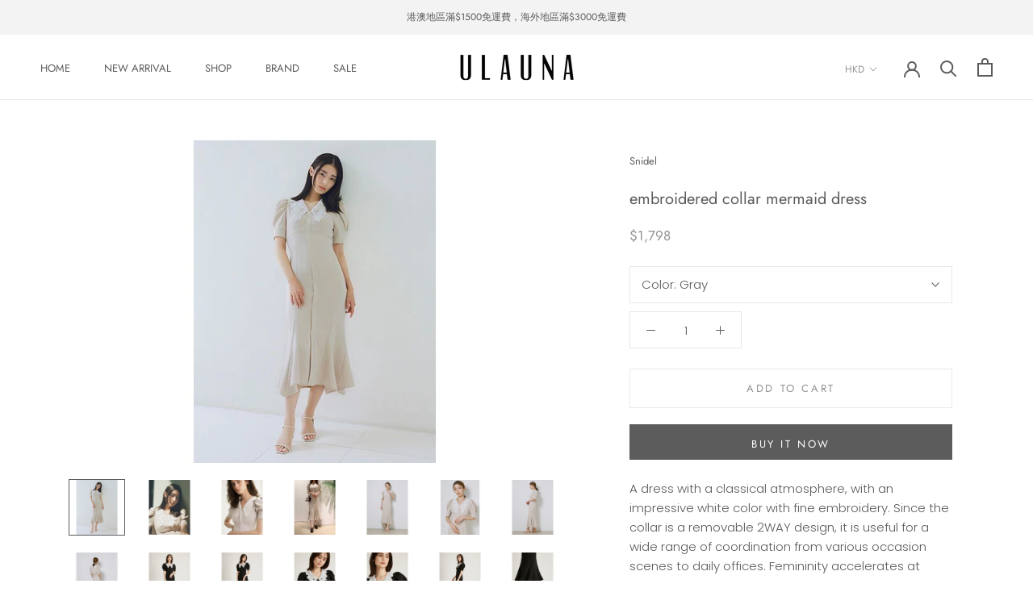

--- FILE ---
content_type: text/html; charset=utf-8
request_url: https://www.ulaunajp.com/collections/snidel/products/embroidered-white-color-mermaid-dress
body_size: 34360
content:
<!doctype html>

<html class="no-js" lang="en">
  <head>
    <meta charset="utf-8"> 
    <meta http-equiv="X-UA-Compatible" content="IE=edge,chrome=1">
    <meta name="viewport" content="width=device-width, initial-scale=1.0, height=device-height, minimum-scale=1.0, user-scalable=0">
    <meta name="theme-color" content="">

    <title>
      embroidered collar mermaid dress &ndash; ULAUNA online
    </title><meta name="description" content="A dress with a classical atmosphere, with an impressive white color with fine embroidery. Since the collar is a removable 2WAY design, it is useful for a wide range of coordination from various occasion scenes to daily offices. Femininity accelerates at once with a beautiful mermaid silhouette tailored by skillful swit"><link rel="canonical" href="https://www.ulaunajp.com/products/embroidered-white-color-mermaid-dress"><meta property="og:type" content="product">
  <meta property="og:title" content="embroidered collar mermaid dress"><meta property="og:image" content="http://www.ulaunajp.com/cdn/shop/products/cc006-32060-03b_grande.jpg?v=1659765861">
    <meta property="og:image:secure_url" content="https://www.ulaunajp.com/cdn/shop/products/cc006-32060-03b_grande.jpg?v=1659765861"><meta property="og:image" content="http://www.ulaunajp.com/cdn/shop/products/cc006-32060-d12b_grande.jpg?v=1659765861">
    <meta property="og:image:secure_url" content="https://www.ulaunajp.com/cdn/shop/products/cc006-32060-d12b_grande.jpg?v=1659765861"><meta property="og:image" content="http://www.ulaunajp.com/cdn/shop/products/cc006-32060-d03b_grande.jpg?v=1659765861">
    <meta property="og:image:secure_url" content="https://www.ulaunajp.com/cdn/shop/products/cc006-32060-d03b_grande.jpg?v=1659765861"><meta property="product:price:amount" content="1,798.00">
  <meta property="product:price:currency" content="HKD"><meta property="og:description" content="A dress with a classical atmosphere, with an impressive white color with fine embroidery. Since the collar is a removable 2WAY design, it is useful for a wide range of coordination from various occasion scenes to daily offices. Femininity accelerates at once with a beautiful mermaid silhouette tailored by skillful swit"><meta property="og:url" content="https://www.ulaunajp.com/products/embroidered-white-color-mermaid-dress">
<meta property="og:site_name" content="ULAUNA online"><meta name="twitter:card" content="summary"><meta name="twitter:title" content="embroidered collar mermaid dress">
  <meta name="twitter:description" content="A dress with a classical atmosphere, with an impressive white color with fine embroidery. Since the collar is a removable 2WAY design, it is useful for a wide range of coordination from various occasion scenes to daily offices. Femininity accelerates at once with a beautiful mermaid silhouette tailored by skillful switching. Irregular hemlines add a casual modal accent
SWFO222049
Material: Outer material: 60% acetate, 40% polyester /: 100% cotton embroidery / 100% polyester base cloth / 100% polyester embroidery thread / 100% polyester lining



Size
total length
bust
 waist


1
122cm
90cm
69cm



 ">
  <meta name="twitter:image" content="https://www.ulaunajp.com/cdn/shop/products/cc006-32060-03b_600x600_crop_center.jpg?v=1659765861">

    <script>window.performance && window.performance.mark && window.performance.mark('shopify.content_for_header.start');</script><meta id="shopify-digital-wallet" name="shopify-digital-wallet" content="/28404809788/digital_wallets/dialog">
<meta name="shopify-checkout-api-token" content="fa9b9e404a04ed44615b7878c30ab479">
<meta id="in-context-paypal-metadata" data-shop-id="28404809788" data-venmo-supported="false" data-environment="production" data-locale="en_US" data-paypal-v4="true" data-currency="HKD">
<link rel="alternate" type="application/json+oembed" href="https://www.ulaunajp.com/products/embroidered-white-color-mermaid-dress.oembed">
<script async="async" src="/checkouts/internal/preloads.js?locale=en-HK"></script>
<script id="apple-pay-shop-capabilities" type="application/json">{"shopId":28404809788,"countryCode":"HK","currencyCode":"HKD","merchantCapabilities":["supports3DS"],"merchantId":"gid:\/\/shopify\/Shop\/28404809788","merchantName":"ULAUNA online","requiredBillingContactFields":["postalAddress","email","phone"],"requiredShippingContactFields":["postalAddress","email","phone"],"shippingType":"shipping","supportedNetworks":["visa","masterCard","amex"],"total":{"type":"pending","label":"ULAUNA online","amount":"1.00"},"shopifyPaymentsEnabled":true,"supportsSubscriptions":true}</script>
<script id="shopify-features" type="application/json">{"accessToken":"fa9b9e404a04ed44615b7878c30ab479","betas":["rich-media-storefront-analytics"],"domain":"www.ulaunajp.com","predictiveSearch":true,"shopId":28404809788,"locale":"en"}</script>
<script>var Shopify = Shopify || {};
Shopify.shop = "ulauna.myshopify.com";
Shopify.locale = "en";
Shopify.currency = {"active":"HKD","rate":"1.0"};
Shopify.country = "HK";
Shopify.theme = {"name":"Prestige(Enhancify-dev) June 12","id":83147325500,"schema_name":"Prestige","schema_version":"4.5.5","theme_store_id":855,"role":"main"};
Shopify.theme.handle = "null";
Shopify.theme.style = {"id":null,"handle":null};
Shopify.cdnHost = "www.ulaunajp.com/cdn";
Shopify.routes = Shopify.routes || {};
Shopify.routes.root = "/";</script>
<script type="module">!function(o){(o.Shopify=o.Shopify||{}).modules=!0}(window);</script>
<script>!function(o){function n(){var o=[];function n(){o.push(Array.prototype.slice.apply(arguments))}return n.q=o,n}var t=o.Shopify=o.Shopify||{};t.loadFeatures=n(),t.autoloadFeatures=n()}(window);</script>
<script id="shop-js-analytics" type="application/json">{"pageType":"product"}</script>
<script defer="defer" async type="module" src="//www.ulaunajp.com/cdn/shopifycloud/shop-js/modules/v2/client.init-shop-cart-sync_BT-GjEfc.en.esm.js"></script>
<script defer="defer" async type="module" src="//www.ulaunajp.com/cdn/shopifycloud/shop-js/modules/v2/chunk.common_D58fp_Oc.esm.js"></script>
<script defer="defer" async type="module" src="//www.ulaunajp.com/cdn/shopifycloud/shop-js/modules/v2/chunk.modal_xMitdFEc.esm.js"></script>
<script type="module">
  await import("//www.ulaunajp.com/cdn/shopifycloud/shop-js/modules/v2/client.init-shop-cart-sync_BT-GjEfc.en.esm.js");
await import("//www.ulaunajp.com/cdn/shopifycloud/shop-js/modules/v2/chunk.common_D58fp_Oc.esm.js");
await import("//www.ulaunajp.com/cdn/shopifycloud/shop-js/modules/v2/chunk.modal_xMitdFEc.esm.js");

  window.Shopify.SignInWithShop?.initShopCartSync?.({"fedCMEnabled":true,"windoidEnabled":true});

</script>
<script>(function() {
  var isLoaded = false;
  function asyncLoad() {
    if (isLoaded) return;
    isLoaded = true;
    var urls = ["https:\/\/js.smile.io\/v1\/smile-shopify.js?shop=ulauna.myshopify.com","\/\/shopify.privy.com\/widget.js?shop=ulauna.myshopify.com"];
    for (var i = 0; i < urls.length; i++) {
      var s = document.createElement('script');
      s.type = 'text/javascript';
      s.async = true;
      s.src = urls[i];
      var x = document.getElementsByTagName('script')[0];
      x.parentNode.insertBefore(s, x);
    }
  };
  if(window.attachEvent) {
    window.attachEvent('onload', asyncLoad);
  } else {
    window.addEventListener('load', asyncLoad, false);
  }
})();</script>
<script id="__st">var __st={"a":28404809788,"offset":28800,"reqid":"a0fffeb0-7e41-4259-8514-c352ee24feb0-1769435820","pageurl":"www.ulaunajp.com\/collections\/snidel\/products\/embroidered-white-color-mermaid-dress","u":"3298295d267a","p":"product","rtyp":"product","rid":6984315699260};</script>
<script>window.ShopifyPaypalV4VisibilityTracking = true;</script>
<script id="captcha-bootstrap">!function(){'use strict';const t='contact',e='account',n='new_comment',o=[[t,t],['blogs',n],['comments',n],[t,'customer']],c=[[e,'customer_login'],[e,'guest_login'],[e,'recover_customer_password'],[e,'create_customer']],r=t=>t.map((([t,e])=>`form[action*='/${t}']:not([data-nocaptcha='true']) input[name='form_type'][value='${e}']`)).join(','),a=t=>()=>t?[...document.querySelectorAll(t)].map((t=>t.form)):[];function s(){const t=[...o],e=r(t);return a(e)}const i='password',u='form_key',d=['recaptcha-v3-token','g-recaptcha-response','h-captcha-response',i],f=()=>{try{return window.sessionStorage}catch{return}},m='__shopify_v',_=t=>t.elements[u];function p(t,e,n=!1){try{const o=window.sessionStorage,c=JSON.parse(o.getItem(e)),{data:r}=function(t){const{data:e,action:n}=t;return t[m]||n?{data:e,action:n}:{data:t,action:n}}(c);for(const[e,n]of Object.entries(r))t.elements[e]&&(t.elements[e].value=n);n&&o.removeItem(e)}catch(o){console.error('form repopulation failed',{error:o})}}const l='form_type',E='cptcha';function T(t){t.dataset[E]=!0}const w=window,h=w.document,L='Shopify',v='ce_forms',y='captcha';let A=!1;((t,e)=>{const n=(g='f06e6c50-85a8-45c8-87d0-21a2b65856fe',I='https://cdn.shopify.com/shopifycloud/storefront-forms-hcaptcha/ce_storefront_forms_captcha_hcaptcha.v1.5.2.iife.js',D={infoText:'Protected by hCaptcha',privacyText:'Privacy',termsText:'Terms'},(t,e,n)=>{const o=w[L][v],c=o.bindForm;if(c)return c(t,g,e,D).then(n);var r;o.q.push([[t,g,e,D],n]),r=I,A||(h.body.append(Object.assign(h.createElement('script'),{id:'captcha-provider',async:!0,src:r})),A=!0)});var g,I,D;w[L]=w[L]||{},w[L][v]=w[L][v]||{},w[L][v].q=[],w[L][y]=w[L][y]||{},w[L][y].protect=function(t,e){n(t,void 0,e),T(t)},Object.freeze(w[L][y]),function(t,e,n,w,h,L){const[v,y,A,g]=function(t,e,n){const i=e?o:[],u=t?c:[],d=[...i,...u],f=r(d),m=r(i),_=r(d.filter((([t,e])=>n.includes(e))));return[a(f),a(m),a(_),s()]}(w,h,L),I=t=>{const e=t.target;return e instanceof HTMLFormElement?e:e&&e.form},D=t=>v().includes(t);t.addEventListener('submit',(t=>{const e=I(t);if(!e)return;const n=D(e)&&!e.dataset.hcaptchaBound&&!e.dataset.recaptchaBound,o=_(e),c=g().includes(e)&&(!o||!o.value);(n||c)&&t.preventDefault(),c&&!n&&(function(t){try{if(!f())return;!function(t){const e=f();if(!e)return;const n=_(t);if(!n)return;const o=n.value;o&&e.removeItem(o)}(t);const e=Array.from(Array(32),(()=>Math.random().toString(36)[2])).join('');!function(t,e){_(t)||t.append(Object.assign(document.createElement('input'),{type:'hidden',name:u})),t.elements[u].value=e}(t,e),function(t,e){const n=f();if(!n)return;const o=[...t.querySelectorAll(`input[type='${i}']`)].map((({name:t})=>t)),c=[...d,...o],r={};for(const[a,s]of new FormData(t).entries())c.includes(a)||(r[a]=s);n.setItem(e,JSON.stringify({[m]:1,action:t.action,data:r}))}(t,e)}catch(e){console.error('failed to persist form',e)}}(e),e.submit())}));const S=(t,e)=>{t&&!t.dataset[E]&&(n(t,e.some((e=>e===t))),T(t))};for(const o of['focusin','change'])t.addEventListener(o,(t=>{const e=I(t);D(e)&&S(e,y())}));const B=e.get('form_key'),M=e.get(l),P=B&&M;t.addEventListener('DOMContentLoaded',(()=>{const t=y();if(P)for(const e of t)e.elements[l].value===M&&p(e,B);[...new Set([...A(),...v().filter((t=>'true'===t.dataset.shopifyCaptcha))])].forEach((e=>S(e,t)))}))}(h,new URLSearchParams(w.location.search),n,t,e,['guest_login'])})(!0,!0)}();</script>
<script integrity="sha256-4kQ18oKyAcykRKYeNunJcIwy7WH5gtpwJnB7kiuLZ1E=" data-source-attribution="shopify.loadfeatures" defer="defer" src="//www.ulaunajp.com/cdn/shopifycloud/storefront/assets/storefront/load_feature-a0a9edcb.js" crossorigin="anonymous"></script>
<script data-source-attribution="shopify.dynamic_checkout.dynamic.init">var Shopify=Shopify||{};Shopify.PaymentButton=Shopify.PaymentButton||{isStorefrontPortableWallets:!0,init:function(){window.Shopify.PaymentButton.init=function(){};var t=document.createElement("script");t.src="https://www.ulaunajp.com/cdn/shopifycloud/portable-wallets/latest/portable-wallets.en.js",t.type="module",document.head.appendChild(t)}};
</script>
<script data-source-attribution="shopify.dynamic_checkout.buyer_consent">
  function portableWalletsHideBuyerConsent(e){var t=document.getElementById("shopify-buyer-consent"),n=document.getElementById("shopify-subscription-policy-button");t&&n&&(t.classList.add("hidden"),t.setAttribute("aria-hidden","true"),n.removeEventListener("click",e))}function portableWalletsShowBuyerConsent(e){var t=document.getElementById("shopify-buyer-consent"),n=document.getElementById("shopify-subscription-policy-button");t&&n&&(t.classList.remove("hidden"),t.removeAttribute("aria-hidden"),n.addEventListener("click",e))}window.Shopify?.PaymentButton&&(window.Shopify.PaymentButton.hideBuyerConsent=portableWalletsHideBuyerConsent,window.Shopify.PaymentButton.showBuyerConsent=portableWalletsShowBuyerConsent);
</script>
<script>
  function portableWalletsCleanup(e){e&&e.src&&console.error("Failed to load portable wallets script "+e.src);var t=document.querySelectorAll("shopify-accelerated-checkout .shopify-payment-button__skeleton, shopify-accelerated-checkout-cart .wallet-cart-button__skeleton"),e=document.getElementById("shopify-buyer-consent");for(let e=0;e<t.length;e++)t[e].remove();e&&e.remove()}function portableWalletsNotLoadedAsModule(e){e instanceof ErrorEvent&&"string"==typeof e.message&&e.message.includes("import.meta")&&"string"==typeof e.filename&&e.filename.includes("portable-wallets")&&(window.removeEventListener("error",portableWalletsNotLoadedAsModule),window.Shopify.PaymentButton.failedToLoad=e,"loading"===document.readyState?document.addEventListener("DOMContentLoaded",window.Shopify.PaymentButton.init):window.Shopify.PaymentButton.init())}window.addEventListener("error",portableWalletsNotLoadedAsModule);
</script>

<script type="module" src="https://www.ulaunajp.com/cdn/shopifycloud/portable-wallets/latest/portable-wallets.en.js" onError="portableWalletsCleanup(this)" crossorigin="anonymous"></script>
<script nomodule>
  document.addEventListener("DOMContentLoaded", portableWalletsCleanup);
</script>

<link id="shopify-accelerated-checkout-styles" rel="stylesheet" media="screen" href="https://www.ulaunajp.com/cdn/shopifycloud/portable-wallets/latest/accelerated-checkout-backwards-compat.css" crossorigin="anonymous">
<style id="shopify-accelerated-checkout-cart">
        #shopify-buyer-consent {
  margin-top: 1em;
  display: inline-block;
  width: 100%;
}

#shopify-buyer-consent.hidden {
  display: none;
}

#shopify-subscription-policy-button {
  background: none;
  border: none;
  padding: 0;
  text-decoration: underline;
  font-size: inherit;
  cursor: pointer;
}

#shopify-subscription-policy-button::before {
  box-shadow: none;
}

      </style>

<script>window.performance && window.performance.mark && window.performance.mark('shopify.content_for_header.end');</script>

    <link rel="stylesheet" href="//www.ulaunajp.com/cdn/shop/t/5/assets/theme.scss.css?v=43510933326248834851759260095">

    <script>
      // This allows to expose several variables to the global scope, to be used in scripts
      window.theme = {
        template: "product",
        localeRootUrl: '',
        shopCurrency: "HKD",
        moneyFormat: "${{amount}}",
        moneyWithCurrencyFormat: "HK${{amount}}",
        useNativeMultiCurrency: true,
        currencyConversionEnabled: false,
        currencyConversionMoneyFormat: "money_format",
        currencyConversionRoundAmounts: true,
        productImageSize: "natural",
        searchMode: "product,article",
        showPageTransition: true,
        showElementStaggering: true,
        showImageZooming: true
      };

      window.languages = {
        cartAddNote: "Add Order Note",
        cartEditNote: "Edit Order Note",
        productImageLoadingError: "This image could not be loaded. Please try to reload the page.",
        productFormAddToCart: "Add to cart",
        productFormUnavailable: "Unavailable",
        productFormSoldOut: "Sold Out",
        shippingEstimatorOneResult: "1 option available:",
        shippingEstimatorMoreResults: "{{count}} options available:",
        shippingEstimatorNoResults: "No shipping could be found"
      };

      window.lazySizesConfig = {
        loadHidden: false,
        hFac: 0.5,
        expFactor: 2,
        ricTimeout: 150,
        lazyClass: 'Image--lazyLoad',
        loadingClass: 'Image--lazyLoading',
        loadedClass: 'Image--lazyLoaded'
      };

      document.documentElement.className = document.documentElement.className.replace('no-js', 'js');
      document.documentElement.style.setProperty('--window-height', window.innerHeight + 'px');

      // We do a quick detection of some features (we could use Modernizr but for so little...)
      (function() {
        document.documentElement.className += ((window.CSS && window.CSS.supports('(position: sticky) or (position: -webkit-sticky)')) ? ' supports-sticky' : ' no-supports-sticky');
        document.documentElement.className += (window.matchMedia('(-moz-touch-enabled: 1), (hover: none)')).matches ? ' no-supports-hover' : ' supports-hover';
      }());
    </script>

    <script src="//www.ulaunajp.com/cdn/shop/t/5/assets/lazysizes.min.js?v=174358363404432586981591910101" async></script>

    
      <script src="//cdn.shopify.com/s/javascripts/currencies.js" defer></script>
    
<script src="https://polyfill-fastly.net/v3/polyfill.min.js?unknown=polyfill&features=fetch,Element.prototype.closest,Element.prototype.remove,Element.prototype.classList,Array.prototype.includes,Array.prototype.fill,Object.assign,CustomEvent,IntersectionObserver,IntersectionObserverEntry,URL" defer></script>
    <script src="//www.ulaunajp.com/cdn/shop/t/5/assets/libs.min.js?v=88466822118989791001591910101" defer></script>
    <script src="//www.ulaunajp.com/cdn/shop/t/5/assets/theme.js?v=71009459304614145951591914821" defer></script>
    <script src="//www.ulaunajp.com/cdn/shop/t/5/assets/custom.js?v=183944157590872491501591910100" defer></script>

    <script>
      (function () {
        window.onpageshow = function() {
          if (window.theme.showPageTransition) {
            var pageTransition = document.querySelector('.PageTransition');

            if (pageTransition) {
              pageTransition.style.visibility = 'visible';
              pageTransition.style.opacity = '0';
            }
          }

          // When the page is loaded from the cache, we have to reload the cart content
          document.documentElement.dispatchEvent(new CustomEvent('cart:refresh', {
            bubbles: true
          }));
        };
      })();
    </script>

    
  <script type="application/ld+json">
  {
    "@context": "http://schema.org",
    "@type": "Product",
    "offers": [{
          "@type": "Offer",
          "name": "Beige",
          "availability":"https://schema.org/OutOfStock",
          "price": "1,798.00",
          "priceCurrency": "HKD",
          "priceValidUntil": "2026-02-05","sku": "SWFO222049","url": "/collections/snidel/products/embroidered-white-color-mermaid-dress/products/embroidered-white-color-mermaid-dress?variant=40305217273916"
        },
{
          "@type": "Offer",
          "name": "Gray",
          "availability":"https://schema.org/InStock",
          "price": "1,798.00",
          "priceCurrency": "HKD",
          "priceValidUntil": "2026-02-05","sku": "SWFO222050","url": "/collections/snidel/products/embroidered-white-color-mermaid-dress/products/embroidered-white-color-mermaid-dress?variant=40305217306684"
        },
{
          "@type": "Offer",
          "name": "Black",
          "availability":"https://schema.org/OutOfStock",
          "price": "1,798.00",
          "priceCurrency": "HKD",
          "priceValidUntil": "2026-02-05","sku": "SWFO222051","url": "/collections/snidel/products/embroidered-white-color-mermaid-dress/products/embroidered-white-color-mermaid-dress?variant=40305217339452"
        }
],

    "brand": {
      "name": "Snidel"
    },
    "name": "embroidered collar mermaid dress",
    "description": "A dress with a classical atmosphere, with an impressive white color with fine embroidery. Since the collar is a removable 2WAY design, it is useful for a wide range of coordination from various occasion scenes to daily offices. Femininity accelerates at once with a beautiful mermaid silhouette tailored by skillful switching. Irregular hemlines add a casual modal accent\nSWFO222049\nMaterial: Outer material: 60% acetate, 40% polyester \/: 100% cotton embroidery \/ 100% polyester base cloth \/ 100% polyester embroidery thread \/ 100% polyester lining\n\n\n\nSize\ntotal length\nbust\n waist\n\n\n1\n122cm\n90cm\n69cm\n\n\n\n ",
    "category": "ONE PIECE",
    "url": "/collections/snidel/products/embroidered-white-color-mermaid-dress/products/embroidered-white-color-mermaid-dress",
    "sku": "SWFO222050",
    "image": {
      "@type": "ImageObject",
      "url": "https://www.ulaunajp.com/cdn/shop/products/cc006-32060-03b_1024x.jpg?v=1659765861",
      "image": "https://www.ulaunajp.com/cdn/shop/products/cc006-32060-03b_1024x.jpg?v=1659765861",
      "name": "embroidered collar mermaid dress",
      "width": "1024",
      "height": "1024"
    }
  }
  </script>



  <script type="application/ld+json">
  {
    "@context": "http://schema.org",
    "@type": "BreadcrumbList",
  "itemListElement": [{
      "@type": "ListItem",
      "position": 1,
      "name": "Translation missing: en.general.breadcrumb.home",
      "item": "https://www.ulaunajp.com"
    },{
          "@type": "ListItem",
          "position": 2,
          "name": "Snidel",
          "item": "https://www.ulaunajp.com/collections/snidel"
        }, {
          "@type": "ListItem",
          "position": 3,
          "name": "embroidered collar mermaid dress",
          "item": "https://www.ulaunajp.com/collections/snidel/products/embroidered-white-color-mermaid-dress"
        }]
  }
  </script>

  <link href="https://monorail-edge.shopifysvc.com" rel="dns-prefetch">
<script>(function(){if ("sendBeacon" in navigator && "performance" in window) {try {var session_token_from_headers = performance.getEntriesByType('navigation')[0].serverTiming.find(x => x.name == '_s').description;} catch {var session_token_from_headers = undefined;}var session_cookie_matches = document.cookie.match(/_shopify_s=([^;]*)/);var session_token_from_cookie = session_cookie_matches && session_cookie_matches.length === 2 ? session_cookie_matches[1] : "";var session_token = session_token_from_headers || session_token_from_cookie || "";function handle_abandonment_event(e) {var entries = performance.getEntries().filter(function(entry) {return /monorail-edge.shopifysvc.com/.test(entry.name);});if (!window.abandonment_tracked && entries.length === 0) {window.abandonment_tracked = true;var currentMs = Date.now();var navigation_start = performance.timing.navigationStart;var payload = {shop_id: 28404809788,url: window.location.href,navigation_start,duration: currentMs - navigation_start,session_token,page_type: "product"};window.navigator.sendBeacon("https://monorail-edge.shopifysvc.com/v1/produce", JSON.stringify({schema_id: "online_store_buyer_site_abandonment/1.1",payload: payload,metadata: {event_created_at_ms: currentMs,event_sent_at_ms: currentMs}}));}}window.addEventListener('pagehide', handle_abandonment_event);}}());</script>
<script id="web-pixels-manager-setup">(function e(e,d,r,n,o){if(void 0===o&&(o={}),!Boolean(null===(a=null===(i=window.Shopify)||void 0===i?void 0:i.analytics)||void 0===a?void 0:a.replayQueue)){var i,a;window.Shopify=window.Shopify||{};var t=window.Shopify;t.analytics=t.analytics||{};var s=t.analytics;s.replayQueue=[],s.publish=function(e,d,r){return s.replayQueue.push([e,d,r]),!0};try{self.performance.mark("wpm:start")}catch(e){}var l=function(){var e={modern:/Edge?\/(1{2}[4-9]|1[2-9]\d|[2-9]\d{2}|\d{4,})\.\d+(\.\d+|)|Firefox\/(1{2}[4-9]|1[2-9]\d|[2-9]\d{2}|\d{4,})\.\d+(\.\d+|)|Chrom(ium|e)\/(9{2}|\d{3,})\.\d+(\.\d+|)|(Maci|X1{2}).+ Version\/(15\.\d+|(1[6-9]|[2-9]\d|\d{3,})\.\d+)([,.]\d+|)( \(\w+\)|)( Mobile\/\w+|) Safari\/|Chrome.+OPR\/(9{2}|\d{3,})\.\d+\.\d+|(CPU[ +]OS|iPhone[ +]OS|CPU[ +]iPhone|CPU IPhone OS|CPU iPad OS)[ +]+(15[._]\d+|(1[6-9]|[2-9]\d|\d{3,})[._]\d+)([._]\d+|)|Android:?[ /-](13[3-9]|1[4-9]\d|[2-9]\d{2}|\d{4,})(\.\d+|)(\.\d+|)|Android.+Firefox\/(13[5-9]|1[4-9]\d|[2-9]\d{2}|\d{4,})\.\d+(\.\d+|)|Android.+Chrom(ium|e)\/(13[3-9]|1[4-9]\d|[2-9]\d{2}|\d{4,})\.\d+(\.\d+|)|SamsungBrowser\/([2-9]\d|\d{3,})\.\d+/,legacy:/Edge?\/(1[6-9]|[2-9]\d|\d{3,})\.\d+(\.\d+|)|Firefox\/(5[4-9]|[6-9]\d|\d{3,})\.\d+(\.\d+|)|Chrom(ium|e)\/(5[1-9]|[6-9]\d|\d{3,})\.\d+(\.\d+|)([\d.]+$|.*Safari\/(?![\d.]+ Edge\/[\d.]+$))|(Maci|X1{2}).+ Version\/(10\.\d+|(1[1-9]|[2-9]\d|\d{3,})\.\d+)([,.]\d+|)( \(\w+\)|)( Mobile\/\w+|) Safari\/|Chrome.+OPR\/(3[89]|[4-9]\d|\d{3,})\.\d+\.\d+|(CPU[ +]OS|iPhone[ +]OS|CPU[ +]iPhone|CPU IPhone OS|CPU iPad OS)[ +]+(10[._]\d+|(1[1-9]|[2-9]\d|\d{3,})[._]\d+)([._]\d+|)|Android:?[ /-](13[3-9]|1[4-9]\d|[2-9]\d{2}|\d{4,})(\.\d+|)(\.\d+|)|Mobile Safari.+OPR\/([89]\d|\d{3,})\.\d+\.\d+|Android.+Firefox\/(13[5-9]|1[4-9]\d|[2-9]\d{2}|\d{4,})\.\d+(\.\d+|)|Android.+Chrom(ium|e)\/(13[3-9]|1[4-9]\d|[2-9]\d{2}|\d{4,})\.\d+(\.\d+|)|Android.+(UC? ?Browser|UCWEB|U3)[ /]?(15\.([5-9]|\d{2,})|(1[6-9]|[2-9]\d|\d{3,})\.\d+)\.\d+|SamsungBrowser\/(5\.\d+|([6-9]|\d{2,})\.\d+)|Android.+MQ{2}Browser\/(14(\.(9|\d{2,})|)|(1[5-9]|[2-9]\d|\d{3,})(\.\d+|))(\.\d+|)|K[Aa][Ii]OS\/(3\.\d+|([4-9]|\d{2,})\.\d+)(\.\d+|)/},d=e.modern,r=e.legacy,n=navigator.userAgent;return n.match(d)?"modern":n.match(r)?"legacy":"unknown"}(),u="modern"===l?"modern":"legacy",c=(null!=n?n:{modern:"",legacy:""})[u],f=function(e){return[e.baseUrl,"/wpm","/b",e.hashVersion,"modern"===e.buildTarget?"m":"l",".js"].join("")}({baseUrl:d,hashVersion:r,buildTarget:u}),m=function(e){var d=e.version,r=e.bundleTarget,n=e.surface,o=e.pageUrl,i=e.monorailEndpoint;return{emit:function(e){var a=e.status,t=e.errorMsg,s=(new Date).getTime(),l=JSON.stringify({metadata:{event_sent_at_ms:s},events:[{schema_id:"web_pixels_manager_load/3.1",payload:{version:d,bundle_target:r,page_url:o,status:a,surface:n,error_msg:t},metadata:{event_created_at_ms:s}}]});if(!i)return console&&console.warn&&console.warn("[Web Pixels Manager] No Monorail endpoint provided, skipping logging."),!1;try{return self.navigator.sendBeacon.bind(self.navigator)(i,l)}catch(e){}var u=new XMLHttpRequest;try{return u.open("POST",i,!0),u.setRequestHeader("Content-Type","text/plain"),u.send(l),!0}catch(e){return console&&console.warn&&console.warn("[Web Pixels Manager] Got an unhandled error while logging to Monorail."),!1}}}}({version:r,bundleTarget:l,surface:e.surface,pageUrl:self.location.href,monorailEndpoint:e.monorailEndpoint});try{o.browserTarget=l,function(e){var d=e.src,r=e.async,n=void 0===r||r,o=e.onload,i=e.onerror,a=e.sri,t=e.scriptDataAttributes,s=void 0===t?{}:t,l=document.createElement("script"),u=document.querySelector("head"),c=document.querySelector("body");if(l.async=n,l.src=d,a&&(l.integrity=a,l.crossOrigin="anonymous"),s)for(var f in s)if(Object.prototype.hasOwnProperty.call(s,f))try{l.dataset[f]=s[f]}catch(e){}if(o&&l.addEventListener("load",o),i&&l.addEventListener("error",i),u)u.appendChild(l);else{if(!c)throw new Error("Did not find a head or body element to append the script");c.appendChild(l)}}({src:f,async:!0,onload:function(){if(!function(){var e,d;return Boolean(null===(d=null===(e=window.Shopify)||void 0===e?void 0:e.analytics)||void 0===d?void 0:d.initialized)}()){var d=window.webPixelsManager.init(e)||void 0;if(d){var r=window.Shopify.analytics;r.replayQueue.forEach((function(e){var r=e[0],n=e[1],o=e[2];d.publishCustomEvent(r,n,o)})),r.replayQueue=[],r.publish=d.publishCustomEvent,r.visitor=d.visitor,r.initialized=!0}}},onerror:function(){return m.emit({status:"failed",errorMsg:"".concat(f," has failed to load")})},sri:function(e){var d=/^sha384-[A-Za-z0-9+/=]+$/;return"string"==typeof e&&d.test(e)}(c)?c:"",scriptDataAttributes:o}),m.emit({status:"loading"})}catch(e){m.emit({status:"failed",errorMsg:(null==e?void 0:e.message)||"Unknown error"})}}})({shopId: 28404809788,storefrontBaseUrl: "https://www.ulaunajp.com",extensionsBaseUrl: "https://extensions.shopifycdn.com/cdn/shopifycloud/web-pixels-manager",monorailEndpoint: "https://monorail-edge.shopifysvc.com/unstable/produce_batch",surface: "storefront-renderer",enabledBetaFlags: ["2dca8a86"],webPixelsConfigList: [{"id":"61341756","eventPayloadVersion":"v1","runtimeContext":"LAX","scriptVersion":"1","type":"CUSTOM","privacyPurposes":["MARKETING"],"name":"Meta pixel (migrated)"},{"id":"85065788","eventPayloadVersion":"v1","runtimeContext":"LAX","scriptVersion":"1","type":"CUSTOM","privacyPurposes":["ANALYTICS"],"name":"Google Analytics tag (migrated)"},{"id":"shopify-app-pixel","configuration":"{}","eventPayloadVersion":"v1","runtimeContext":"STRICT","scriptVersion":"0450","apiClientId":"shopify-pixel","type":"APP","privacyPurposes":["ANALYTICS","MARKETING"]},{"id":"shopify-custom-pixel","eventPayloadVersion":"v1","runtimeContext":"LAX","scriptVersion":"0450","apiClientId":"shopify-pixel","type":"CUSTOM","privacyPurposes":["ANALYTICS","MARKETING"]}],isMerchantRequest: false,initData: {"shop":{"name":"ULAUNA online","paymentSettings":{"currencyCode":"HKD"},"myshopifyDomain":"ulauna.myshopify.com","countryCode":"HK","storefrontUrl":"https:\/\/www.ulaunajp.com"},"customer":null,"cart":null,"checkout":null,"productVariants":[{"price":{"amount":1798.0,"currencyCode":"HKD"},"product":{"title":"embroidered collar mermaid dress","vendor":"Snidel","id":"6984315699260","untranslatedTitle":"embroidered collar mermaid dress","url":"\/products\/embroidered-white-color-mermaid-dress","type":"ONE PIECE"},"id":"40305217273916","image":{"src":"\/\/www.ulaunajp.com\/cdn\/shop\/products\/cc006-32060-d26b.jpg?v=1659765904"},"sku":"SWFO222049","title":"Beige","untranslatedTitle":"Beige"},{"price":{"amount":1798.0,"currencyCode":"HKD"},"product":{"title":"embroidered collar mermaid dress","vendor":"Snidel","id":"6984315699260","untranslatedTitle":"embroidered collar mermaid dress","url":"\/products\/embroidered-white-color-mermaid-dress","type":"ONE PIECE"},"id":"40305217306684","image":{"src":"\/\/www.ulaunajp.com\/cdn\/shop\/products\/cc006-32060-01b.jpg?v=1659765904"},"sku":"SWFO222050","title":"Gray","untranslatedTitle":"Gray"},{"price":{"amount":1798.0,"currencyCode":"HKD"},"product":{"title":"embroidered collar mermaid dress","vendor":"Snidel","id":"6984315699260","untranslatedTitle":"embroidered collar mermaid dress","url":"\/products\/embroidered-white-color-mermaid-dress","type":"ONE PIECE"},"id":"40305217339452","image":{"src":"\/\/www.ulaunajp.com\/cdn\/shop\/products\/cc006-32060-d27b.jpg?v=1659765904"},"sku":"SWFO222051","title":"Black","untranslatedTitle":"Black"}],"purchasingCompany":null},},"https://www.ulaunajp.com/cdn","fcfee988w5aeb613cpc8e4bc33m6693e112",{"modern":"","legacy":""},{"shopId":"28404809788","storefrontBaseUrl":"https:\/\/www.ulaunajp.com","extensionBaseUrl":"https:\/\/extensions.shopifycdn.com\/cdn\/shopifycloud\/web-pixels-manager","surface":"storefront-renderer","enabledBetaFlags":"[\"2dca8a86\"]","isMerchantRequest":"false","hashVersion":"fcfee988w5aeb613cpc8e4bc33m6693e112","publish":"custom","events":"[[\"page_viewed\",{}],[\"product_viewed\",{\"productVariant\":{\"price\":{\"amount\":1798.0,\"currencyCode\":\"HKD\"},\"product\":{\"title\":\"embroidered collar mermaid dress\",\"vendor\":\"Snidel\",\"id\":\"6984315699260\",\"untranslatedTitle\":\"embroidered collar mermaid dress\",\"url\":\"\/products\/embroidered-white-color-mermaid-dress\",\"type\":\"ONE PIECE\"},\"id\":\"40305217306684\",\"image\":{\"src\":\"\/\/www.ulaunajp.com\/cdn\/shop\/products\/cc006-32060-01b.jpg?v=1659765904\"},\"sku\":\"SWFO222050\",\"title\":\"Gray\",\"untranslatedTitle\":\"Gray\"}}]]"});</script><script>
  window.ShopifyAnalytics = window.ShopifyAnalytics || {};
  window.ShopifyAnalytics.meta = window.ShopifyAnalytics.meta || {};
  window.ShopifyAnalytics.meta.currency = 'HKD';
  var meta = {"product":{"id":6984315699260,"gid":"gid:\/\/shopify\/Product\/6984315699260","vendor":"Snidel","type":"ONE PIECE","handle":"embroidered-white-color-mermaid-dress","variants":[{"id":40305217273916,"price":179800,"name":"embroidered collar mermaid dress - Beige","public_title":"Beige","sku":"SWFO222049"},{"id":40305217306684,"price":179800,"name":"embroidered collar mermaid dress - Gray","public_title":"Gray","sku":"SWFO222050"},{"id":40305217339452,"price":179800,"name":"embroidered collar mermaid dress - Black","public_title":"Black","sku":"SWFO222051"}],"remote":false},"page":{"pageType":"product","resourceType":"product","resourceId":6984315699260,"requestId":"a0fffeb0-7e41-4259-8514-c352ee24feb0-1769435820"}};
  for (var attr in meta) {
    window.ShopifyAnalytics.meta[attr] = meta[attr];
  }
</script>
<script class="analytics">
  (function () {
    var customDocumentWrite = function(content) {
      var jquery = null;

      if (window.jQuery) {
        jquery = window.jQuery;
      } else if (window.Checkout && window.Checkout.$) {
        jquery = window.Checkout.$;
      }

      if (jquery) {
        jquery('body').append(content);
      }
    };

    var hasLoggedConversion = function(token) {
      if (token) {
        return document.cookie.indexOf('loggedConversion=' + token) !== -1;
      }
      return false;
    }

    var setCookieIfConversion = function(token) {
      if (token) {
        var twoMonthsFromNow = new Date(Date.now());
        twoMonthsFromNow.setMonth(twoMonthsFromNow.getMonth() + 2);

        document.cookie = 'loggedConversion=' + token + '; expires=' + twoMonthsFromNow;
      }
    }

    var trekkie = window.ShopifyAnalytics.lib = window.trekkie = window.trekkie || [];
    if (trekkie.integrations) {
      return;
    }
    trekkie.methods = [
      'identify',
      'page',
      'ready',
      'track',
      'trackForm',
      'trackLink'
    ];
    trekkie.factory = function(method) {
      return function() {
        var args = Array.prototype.slice.call(arguments);
        args.unshift(method);
        trekkie.push(args);
        return trekkie;
      };
    };
    for (var i = 0; i < trekkie.methods.length; i++) {
      var key = trekkie.methods[i];
      trekkie[key] = trekkie.factory(key);
    }
    trekkie.load = function(config) {
      trekkie.config = config || {};
      trekkie.config.initialDocumentCookie = document.cookie;
      var first = document.getElementsByTagName('script')[0];
      var script = document.createElement('script');
      script.type = 'text/javascript';
      script.onerror = function(e) {
        var scriptFallback = document.createElement('script');
        scriptFallback.type = 'text/javascript';
        scriptFallback.onerror = function(error) {
                var Monorail = {
      produce: function produce(monorailDomain, schemaId, payload) {
        var currentMs = new Date().getTime();
        var event = {
          schema_id: schemaId,
          payload: payload,
          metadata: {
            event_created_at_ms: currentMs,
            event_sent_at_ms: currentMs
          }
        };
        return Monorail.sendRequest("https://" + monorailDomain + "/v1/produce", JSON.stringify(event));
      },
      sendRequest: function sendRequest(endpointUrl, payload) {
        // Try the sendBeacon API
        if (window && window.navigator && typeof window.navigator.sendBeacon === 'function' && typeof window.Blob === 'function' && !Monorail.isIos12()) {
          var blobData = new window.Blob([payload], {
            type: 'text/plain'
          });

          if (window.navigator.sendBeacon(endpointUrl, blobData)) {
            return true;
          } // sendBeacon was not successful

        } // XHR beacon

        var xhr = new XMLHttpRequest();

        try {
          xhr.open('POST', endpointUrl);
          xhr.setRequestHeader('Content-Type', 'text/plain');
          xhr.send(payload);
        } catch (e) {
          console.log(e);
        }

        return false;
      },
      isIos12: function isIos12() {
        return window.navigator.userAgent.lastIndexOf('iPhone; CPU iPhone OS 12_') !== -1 || window.navigator.userAgent.lastIndexOf('iPad; CPU OS 12_') !== -1;
      }
    };
    Monorail.produce('monorail-edge.shopifysvc.com',
      'trekkie_storefront_load_errors/1.1',
      {shop_id: 28404809788,
      theme_id: 83147325500,
      app_name: "storefront",
      context_url: window.location.href,
      source_url: "//www.ulaunajp.com/cdn/s/trekkie.storefront.8d95595f799fbf7e1d32231b9a28fd43b70c67d3.min.js"});

        };
        scriptFallback.async = true;
        scriptFallback.src = '//www.ulaunajp.com/cdn/s/trekkie.storefront.8d95595f799fbf7e1d32231b9a28fd43b70c67d3.min.js';
        first.parentNode.insertBefore(scriptFallback, first);
      };
      script.async = true;
      script.src = '//www.ulaunajp.com/cdn/s/trekkie.storefront.8d95595f799fbf7e1d32231b9a28fd43b70c67d3.min.js';
      first.parentNode.insertBefore(script, first);
    };
    trekkie.load(
      {"Trekkie":{"appName":"storefront","development":false,"defaultAttributes":{"shopId":28404809788,"isMerchantRequest":null,"themeId":83147325500,"themeCityHash":"12632066700728179377","contentLanguage":"en","currency":"HKD","eventMetadataId":"6b17981c-4a94-4280-9e1e-d76af4eef8e7"},"isServerSideCookieWritingEnabled":true,"monorailRegion":"shop_domain","enabledBetaFlags":["65f19447"]},"Session Attribution":{},"S2S":{"facebookCapiEnabled":false,"source":"trekkie-storefront-renderer","apiClientId":580111}}
    );

    var loaded = false;
    trekkie.ready(function() {
      if (loaded) return;
      loaded = true;

      window.ShopifyAnalytics.lib = window.trekkie;

      var originalDocumentWrite = document.write;
      document.write = customDocumentWrite;
      try { window.ShopifyAnalytics.merchantGoogleAnalytics.call(this); } catch(error) {};
      document.write = originalDocumentWrite;

      window.ShopifyAnalytics.lib.page(null,{"pageType":"product","resourceType":"product","resourceId":6984315699260,"requestId":"a0fffeb0-7e41-4259-8514-c352ee24feb0-1769435820","shopifyEmitted":true});

      var match = window.location.pathname.match(/checkouts\/(.+)\/(thank_you|post_purchase)/)
      var token = match? match[1]: undefined;
      if (!hasLoggedConversion(token)) {
        setCookieIfConversion(token);
        window.ShopifyAnalytics.lib.track("Viewed Product",{"currency":"HKD","variantId":40305217273916,"productId":6984315699260,"productGid":"gid:\/\/shopify\/Product\/6984315699260","name":"embroidered collar mermaid dress - Beige","price":"1798.00","sku":"SWFO222049","brand":"Snidel","variant":"Beige","category":"ONE PIECE","nonInteraction":true,"remote":false},undefined,undefined,{"shopifyEmitted":true});
      window.ShopifyAnalytics.lib.track("monorail:\/\/trekkie_storefront_viewed_product\/1.1",{"currency":"HKD","variantId":40305217273916,"productId":6984315699260,"productGid":"gid:\/\/shopify\/Product\/6984315699260","name":"embroidered collar mermaid dress - Beige","price":"1798.00","sku":"SWFO222049","brand":"Snidel","variant":"Beige","category":"ONE PIECE","nonInteraction":true,"remote":false,"referer":"https:\/\/www.ulaunajp.com\/collections\/snidel\/products\/embroidered-white-color-mermaid-dress"});
      }
    });


        var eventsListenerScript = document.createElement('script');
        eventsListenerScript.async = true;
        eventsListenerScript.src = "//www.ulaunajp.com/cdn/shopifycloud/storefront/assets/shop_events_listener-3da45d37.js";
        document.getElementsByTagName('head')[0].appendChild(eventsListenerScript);

})();</script>
  <script>
  if (!window.ga || (window.ga && typeof window.ga !== 'function')) {
    window.ga = function ga() {
      (window.ga.q = window.ga.q || []).push(arguments);
      if (window.Shopify && window.Shopify.analytics && typeof window.Shopify.analytics.publish === 'function') {
        window.Shopify.analytics.publish("ga_stub_called", {}, {sendTo: "google_osp_migration"});
      }
      console.error("Shopify's Google Analytics stub called with:", Array.from(arguments), "\nSee https://help.shopify.com/manual/promoting-marketing/pixels/pixel-migration#google for more information.");
    };
    if (window.Shopify && window.Shopify.analytics && typeof window.Shopify.analytics.publish === 'function') {
      window.Shopify.analytics.publish("ga_stub_initialized", {}, {sendTo: "google_osp_migration"});
    }
  }
</script>
<script
  defer
  src="https://www.ulaunajp.com/cdn/shopifycloud/perf-kit/shopify-perf-kit-3.0.4.min.js"
  data-application="storefront-renderer"
  data-shop-id="28404809788"
  data-render-region="gcp-us-east1"
  data-page-type="product"
  data-theme-instance-id="83147325500"
  data-theme-name="Prestige"
  data-theme-version="4.5.5"
  data-monorail-region="shop_domain"
  data-resource-timing-sampling-rate="10"
  data-shs="true"
  data-shs-beacon="true"
  data-shs-export-with-fetch="true"
  data-shs-logs-sample-rate="1"
  data-shs-beacon-endpoint="https://www.ulaunajp.com/api/collect"
></script>
</head>

  <body class="prestige--v4  template-product">
    <a class="PageSkipLink u-visually-hidden" href="#main">Skip to content</a>
    <span class="LoadingBar"></span>
    <div class="PageOverlay"></div>
    <div class="PageTransition"></div>

    <div id="shopify-section-popup" class="shopify-section"></div>
    <div id="shopify-section-sidebar-menu" class="shopify-section"><section id="sidebar-menu" class="SidebarMenu Drawer Drawer--small Drawer--fromLeft" aria-hidden="true" data-section-id="sidebar-menu" data-section-type="sidebar-menu">
    <header class="Drawer__Header" data-drawer-animated-left>
      <button class="Drawer__Close Icon-Wrapper--clickable" data-action="close-drawer" data-drawer-id="sidebar-menu" aria-label="Close navigation"><svg class="Icon Icon--close" role="presentation" viewBox="0 0 16 14">
      <path d="M15 0L1 14m14 0L1 0" stroke="currentColor" fill="none" fill-rule="evenodd"></path>
    </svg></button>
    </header>

    <div class="Drawer__Content">
      <div class="Drawer__Main" data-drawer-animated-left data-scrollable>
        <div class="Drawer__Container">
          <nav class="SidebarMenu__Nav SidebarMenu__Nav--primary" aria-label="Sidebar navigation"><div class="Collapsible"><a href="/" class="Collapsible__Button Heading Link Link--primary u-h6">HOME</a></div><div class="Collapsible"><a href="/collections/new-arrival" class="Collapsible__Button Heading Link Link--primary u-h6">NEW ARRIVAL</a></div><div class="Collapsible"><button class="Collapsible__Button Heading u-h6" data-action="toggle-collapsible" aria-expanded="false">SHOP<span class="Collapsible__Plus"></span>
                  </button>

                  <div class="Collapsible__Inner">
                    <div class="Collapsible__Content"><div class="Collapsible"><button class="Collapsible__Button Heading Text--subdued Link--primary u-h7" data-action="toggle-collapsible" aria-expanded="false">CATEGORIES<span class="Collapsible__Plus"></span>
                            </button>

                            <div class="Collapsible__Inner">
                              <div class="Collapsible__Content">
                                <ul class="Linklist Linklist--bordered Linklist--spacingLoose"><li class="Linklist__Item">
                                      <a href="/collections/top" class="Text--subdued Link Link--primary">TOP</a>
                                    </li><li class="Linklist__Item">
                                      <a href="/collections/one-piece" class="Text--subdued Link Link--primary">ONE PIECE</a>
                                    </li><li class="Linklist__Item">
                                      <a href="/collections/skirts" class="Text--subdued Link Link--primary">SKIRTS</a>
                                    </li><li class="Linklist__Item">
                                      <a href="/collections/pants" class="Text--subdued Link Link--primary">PANTS</a>
                                    </li><li class="Linklist__Item">
                                      <a href="/collections/outer" class="Text--subdued Link Link--primary">OUTER</a>
                                    </li><li class="Linklist__Item">
                                      <a href="/collections/accessory" class="Text--subdued Link Link--primary">ACCESSORY</a>
                                    </li><li class="Linklist__Item">
                                      <a href="/collections/bag-shoes" class="Text--subdued Link Link--primary">BAG/SHOES</a>
                                    </li></ul>
                              </div>
                            </div></div><div class="Collapsible"><button class="Collapsible__Button Heading Text--subdued Link--primary u-h7" data-action="toggle-collapsible" aria-expanded="false">COLLECTIONS<span class="Collapsible__Plus"></span>
                            </button>

                            <div class="Collapsible__Inner">
                              <div class="Collapsible__Content">
                                <ul class="Linklist Linklist--bordered Linklist--spacingLoose"><li class="Linklist__Item">
                                      <a href="/collections/girl" class="Text--subdued Link Link--primary">GIRLY</a>
                                    </li><li class="Linklist__Item">
                                      <a href="/collections/casual" class="Text--subdued Link Link--primary">CASUAL</a>
                                    </li><li class="Linklist__Item">
                                      <a href="/collections/magazine" class="Text--subdued Link Link--primary">MAGAZINE</a>
                                    </li><li class="Linklist__Item">
                                      <a href="/collections/flower-print" class="Text--subdued Link Link--primary">FLOWER PRINT</a>
                                    </li></ul>
                              </div>
                            </div></div></div>
                  </div></div><div class="Collapsible"><button class="Collapsible__Button Heading u-h6" data-action="toggle-collapsible" aria-expanded="false">BRAND<span class="Collapsible__Plus"></span>
                  </button>

                  <div class="Collapsible__Inner">
                    <div class="Collapsible__Content"><div class="Collapsible"><button class="Collapsible__Button Heading Text--subdued Link--primary u-h7" data-action="toggle-collapsible" aria-expanded="false">C<span class="Collapsible__Plus"></span>
                            </button>

                            <div class="Collapsible__Inner">
                              <div class="Collapsible__Content">
                                <ul class="Linklist Linklist--bordered Linklist--spacingLoose"><li class="Linklist__Item">
                                      <a href="/collections/coco-deal" class="Text--subdued Link Link--primary">COCO DEAL</a>
                                    </li><li class="Linklist__Item">
                                      <a href="/collections/celford" class="Text--subdued Link Link--primary">CELFORD</a>
                                    </li></ul>
                              </div>
                            </div></div><div class="Collapsible"><button class="Collapsible__Button Heading Text--subdued Link--primary u-h7" data-action="toggle-collapsible" aria-expanded="false">D<span class="Collapsible__Plus"></span>
                            </button>

                            <div class="Collapsible__Inner">
                              <div class="Collapsible__Content">
                                <ul class="Linklist Linklist--bordered Linklist--spacingLoose"><li class="Linklist__Item">
                                      <a href="/collections/deicy" class="Text--subdued Link Link--primary">Deicy</a>
                                    </li><li class="Linklist__Item">
                                      <a href="/collections/dazzlin" class="Text--subdued Link Link--primary">Dazzlin</a>
                                    </li></ul>
                              </div>
                            </div></div><div class="Collapsible"><button class="Collapsible__Button Heading Text--subdued Link--primary u-h7" data-action="toggle-collapsible" aria-expanded="false">F<span class="Collapsible__Plus"></span>
                            </button>

                            <div class="Collapsible__Inner">
                              <div class="Collapsible__Content">
                                <ul class="Linklist Linklist--bordered Linklist--spacingLoose"><li class="Linklist__Item">
                                      <a href="/collections/fray-i-d" class="Text--subdued Link Link--primary">FRAY I.D</a>
                                    </li></ul>
                              </div>
                            </div></div><div class="Collapsible"><button class="Collapsible__Button Heading Text--subdued Link--primary u-h7" data-action="toggle-collapsible" aria-expanded="false">H<span class="Collapsible__Plus"></span>
                            </button>

                            <div class="Collapsible__Inner">
                              <div class="Collapsible__Content">
                                <ul class="Linklist Linklist--bordered Linklist--spacingLoose"><li class="Linklist__Item">
                                      <a href="/collections/honey-mi-honey" class="Text--subdued Link Link--primary">HONEY MI HONEY</a>
                                    </li><li class="Linklist__Item">
                                      <a href="/collections/honey-salon" class="Text--subdued Link Link--primary">HONEY SALON</a>
                                    </li></ul>
                              </div>
                            </div></div><div class="Collapsible"><button class="Collapsible__Button Heading Text--subdued Link--primary u-h7" data-action="toggle-collapsible" aria-expanded="false">L<span class="Collapsible__Plus"></span>
                            </button>

                            <div class="Collapsible__Inner">
                              <div class="Collapsible__Content">
                                <ul class="Linklist Linklist--bordered Linklist--spacingLoose"><li class="Linklist__Item">
                                      <a href="/collections/lily-brown" class="Text--subdued Link Link--primary">Lily Brown</a>
                                    </li><li class="Linklist__Item">
                                      <a href="/collections/lillian-carat" class="Text--subdued Link Link--primary">LILLIAN CARAT</a>
                                    </li><li class="Linklist__Item">
                                      <a href="/collections/lagunamoon" class="Text--subdued Link Link--primary">LAGUNAMOON</a>
                                    </li><li class="Linklist__Item">
                                      <a href="/collections/laymee" class="Text--subdued Link Link--primary">LAYMEE</a>
                                    </li></ul>
                              </div>
                            </div></div><div class="Collapsible"><button class="Collapsible__Button Heading Text--subdued Link--primary u-h7" data-action="toggle-collapsible" aria-expanded="false">M<span class="Collapsible__Plus"></span>
                            </button>

                            <div class="Collapsible__Inner">
                              <div class="Collapsible__Content">
                                <ul class="Linklist Linklist--bordered Linklist--spacingLoose"><li class="Linklist__Item">
                                      <a href="/collections/mercuryduo" class="Text--subdued Link Link--primary">MERCURYDUO</a>
                                    </li><li class="Linklist__Item">
                                      <a href="/collections/mila-owen" class="Text--subdued Link Link--primary">MILA OWEN</a>
                                    </li></ul>
                              </div>
                            </div></div><div class="Collapsible"><button class="Collapsible__Button Heading Text--subdued Link--primary u-h7" data-action="toggle-collapsible" aria-expanded="false">N<span class="Collapsible__Plus"></span>
                            </button>

                            <div class="Collapsible__Inner">
                              <div class="Collapsible__Content">
                                <ul class="Linklist Linklist--bordered Linklist--spacingLoose"><li class="Linklist__Item">
                                      <a href="/collections/noela" class="Text--subdued Link Link--primary">NOELA</a>
                                    </li></ul>
                              </div>
                            </div></div><div class="Collapsible"><button class="Collapsible__Button Heading Text--subdued Link--primary u-h7" data-action="toggle-collapsible" aria-expanded="false">S<span class="Collapsible__Plus"></span>
                            </button>

                            <div class="Collapsible__Inner">
                              <div class="Collapsible__Content">
                                <ul class="Linklist Linklist--bordered Linklist--spacingLoose"><li class="Linklist__Item">
                                      <a href="/collections/snidel" class="Text--subdued Link Link--primary">Snidel</a>
                                    </li><li class="Linklist__Item">
                                      <a href="/collections/supreme-la-la" class="Text--subdued Link Link--primary">Supreme.La.La</a>
                                    </li><li class="Linklist__Item">
                                      <a href="/collections/31sons-de-mode" class="Text--subdued Link Link--primary">31SONS DE MODE</a>
                                    </li></ul>
                              </div>
                            </div></div><div class="Collapsible"><button class="Collapsible__Button Heading Text--subdued Link--primary u-h7" data-action="toggle-collapsible" aria-expanded="false">T<span class="Collapsible__Plus"></span>
                            </button>

                            <div class="Collapsible__Inner">
                              <div class="Collapsible__Content">
                                <ul class="Linklist Linklist--bordered Linklist--spacingLoose"><li class="Linklist__Item">
                                      <a href="/collections/titty-co" class="Text--subdued Link Link--primary">TITTY &amp; CO.</a>
                                    </li></ul>
                              </div>
                            </div></div><div class="Collapsible"><button class="Collapsible__Button Heading Text--subdued Link--primary u-h7" data-action="toggle-collapsible" aria-expanded="false">U<span class="Collapsible__Plus"></span>
                            </button>

                            <div class="Collapsible__Inner">
                              <div class="Collapsible__Content">
                                <ul class="Linklist Linklist--bordered Linklist--spacingLoose"><li class="Linklist__Item">
                                      <a href="/collections/ungrid" class="Text--subdued Link Link--primary">Ungrid</a>
                                    </li></ul>
                              </div>
                            </div></div></div>
                  </div></div><div class="Collapsible"><a href="/collections/sale-1" class="Collapsible__Button Heading Link Link--primary u-h6">SALE</a></div></nav><nav class="SidebarMenu__Nav SidebarMenu__Nav--secondary">
            <ul class="Linklist Linklist--spacingLoose"><li class="Linklist__Item">
                  <a href="/blogs/about-us/about-us" class="Text--subdued Link Link--primary">關於我們</a>
                </li><li class="Linklist__Item">
                  <a href="/pages/%E4%BB%98%E6%AC%BE%E6%96%B9%E6%B3%95" class="Text--subdued Link Link--primary">付款方法</a>
                </li><li class="Linklist__Item">
                  <a href="/pages/%E9%80%80%E8%B2%A8%E7%9B%B8%E9%97%9C" class="Text--subdued Link Link--primary">退貨相關</a>
                </li><li class="Linklist__Item">
                  <a href="/pages/%E6%A2%9D%E6%AC%BE%E5%8F%8A%E7%B4%B0%E5%89%87" class="Text--subdued Link Link--primary">條款及細則</a>
                </li><li class="Linklist__Item">
                  <a href="/account" class="Text--subdued Link Link--primary">Account</a>
                </li></ul>
          </nav>
        </div>
      </div><aside class="Drawer__Footer" data-drawer-animated-bottom><div class="SidebarMenu__CurrencySelector">
              <div class="Select Select--transparent"><form method="post" action="/cart/update" id="mobile_currency_form" accept-charset="UTF-8" class="shopify-currency-form" enctype="multipart/form-data"><input type="hidden" name="form_type" value="currency" /><input type="hidden" name="utf8" value="✓" /><input type="hidden" name="return_to" value="/collections/snidel/products/embroidered-white-color-mermaid-dress" /><select class="CurrencySelector__Select" name="currency" title="Currency selector" onchange="this.form.submit()"><option value="AUD" >AUD</option><option value="CNY" >CNY</option><option value="EUR" >EUR</option><option value="GBP" >GBP</option><option value="HKD" selected="selected">HKD</option><option value="TWD" >TWD</option><option value="USD" >USD</option></select></form><svg class="Icon Icon--select-arrow" role="presentation" viewBox="0 0 19 12">
      <polyline fill="none" stroke="currentColor" points="17 2 9.5 10 2 2" fill-rule="evenodd" stroke-width="2" stroke-linecap="square"></polyline>
    </svg></div>
            </div><ul class="SidebarMenu__Social HorizontalList HorizontalList--spacingFill">
    <li class="HorizontalList__Item">
      <a href="https://www.facebook.com/ulaunajp" class="Link Link--primary" target="_blank" rel="noopener" aria-label="Facebook">
        <span class="Icon-Wrapper--clickable"><svg class="Icon Icon--facebook" viewBox="0 0 9 17">
      <path d="M5.842 17V9.246h2.653l.398-3.023h-3.05v-1.93c0-.874.246-1.47 1.526-1.47H9V.118C8.718.082 7.75 0 6.623 0 4.27 0 2.66 1.408 2.66 3.994v2.23H0v3.022h2.66V17h3.182z"></path>
    </svg></span>
      </a>
    </li>

    
<li class="HorizontalList__Item">
      <a href="https://instagram.com/ulaunafashion" class="Link Link--primary" target="_blank" rel="noopener" aria-label="Instagram">
        <span class="Icon-Wrapper--clickable"><svg class="Icon Icon--instagram" role="presentation" viewBox="0 0 32 32">
      <path d="M15.994 2.886c4.273 0 4.775.019 6.464.095 1.562.07 2.406.33 2.971.552.749.292 1.283.635 1.841 1.194s.908 1.092 1.194 1.841c.216.565.483 1.41.552 2.971.076 1.689.095 2.19.095 6.464s-.019 4.775-.095 6.464c-.07 1.562-.33 2.406-.552 2.971-.292.749-.635 1.283-1.194 1.841s-1.092.908-1.841 1.194c-.565.216-1.41.483-2.971.552-1.689.076-2.19.095-6.464.095s-4.775-.019-6.464-.095c-1.562-.07-2.406-.33-2.971-.552-.749-.292-1.283-.635-1.841-1.194s-.908-1.092-1.194-1.841c-.216-.565-.483-1.41-.552-2.971-.076-1.689-.095-2.19-.095-6.464s.019-4.775.095-6.464c.07-1.562.33-2.406.552-2.971.292-.749.635-1.283 1.194-1.841s1.092-.908 1.841-1.194c.565-.216 1.41-.483 2.971-.552 1.689-.083 2.19-.095 6.464-.095zm0-2.883c-4.343 0-4.889.019-6.597.095-1.702.076-2.864.349-3.879.743-1.054.406-1.943.959-2.832 1.848S1.251 4.473.838 5.521C.444 6.537.171 7.699.095 9.407.019 11.109 0 11.655 0 15.997s.019 4.889.095 6.597c.076 1.702.349 2.864.743 3.886.406 1.054.959 1.943 1.848 2.832s1.784 1.435 2.832 1.848c1.016.394 2.178.667 3.886.743s2.248.095 6.597.095 4.889-.019 6.597-.095c1.702-.076 2.864-.349 3.886-.743 1.054-.406 1.943-.959 2.832-1.848s1.435-1.784 1.848-2.832c.394-1.016.667-2.178.743-3.886s.095-2.248.095-6.597-.019-4.889-.095-6.597c-.076-1.702-.349-2.864-.743-3.886-.406-1.054-.959-1.943-1.848-2.832S27.532 1.247 26.484.834C25.468.44 24.306.167 22.598.091c-1.714-.07-2.26-.089-6.603-.089zm0 7.778c-4.533 0-8.216 3.676-8.216 8.216s3.683 8.216 8.216 8.216 8.216-3.683 8.216-8.216-3.683-8.216-8.216-8.216zm0 13.549c-2.946 0-5.333-2.387-5.333-5.333s2.387-5.333 5.333-5.333 5.333 2.387 5.333 5.333-2.387 5.333-5.333 5.333zM26.451 7.457c0 1.059-.858 1.917-1.917 1.917s-1.917-.858-1.917-1.917c0-1.059.858-1.917 1.917-1.917s1.917.858 1.917 1.917z"></path>
    </svg></span>
      </a>
    </li>

    

  </ul>

</aside></div>
</section>

</div>
<div id="sidebar-cart" class="Drawer Drawer--fromRight" aria-hidden="true" data-section-id="cart" data-section-type="cart" data-section-settings='{
  "type": "drawer",
  "itemCount": 0,
  "drawer": true,
  "hasShippingEstimator": false
}'>
  <div class="Drawer__Header Drawer__Header--bordered Drawer__Container">
      <span class="Drawer__Title Heading u-h4">Cart</span>

      <button class="Drawer__Close Icon-Wrapper--clickable" data-action="close-drawer" data-drawer-id="sidebar-cart" aria-label="Close cart"><svg class="Icon Icon--close" role="presentation" viewBox="0 0 16 14">
      <path d="M15 0L1 14m14 0L1 0" stroke="currentColor" fill="none" fill-rule="evenodd"></path>
    </svg></button>
  </div>

  <form class="Cart Drawer__Content" action="/cart" method="POST" novalidate>
    <div class="Drawer__Main" data-scrollable><p class="Cart__Empty Heading u-h5">Your cart is empty</p></div></form>
</div>
<div class="PageContainer">
      <div id="shopify-section-announcement" class="shopify-section"><section id="section-announcement" data-section-id="announcement" data-section-type="announcement-bar">
      <div class="AnnouncementBar">
        <div class="AnnouncementBar__Wrapper">
          <p class="AnnouncementBar__Content Heading">港澳地區滿$1500免運費，海外地區滿$3000免運費
</p>
        </div>
      </div>
    </section>

    <style>
      #section-announcement {
        background: #f3f3f3;
        color: #5c5c5c;
      }
    </style>

    <script>
      document.documentElement.style.setProperty('--announcement-bar-height', document.getElementById('shopify-section-announcement').offsetHeight + 'px');
    </script></div>
      <div id="shopify-section-header" class="shopify-section shopify-section--header"><div id="Search" class="Search" aria-hidden="true">
  <div class="Search__Inner">
    <div class="Search__SearchBar">
      <form action="/search" name="GET" role="search" class="Search__Form">
        <div class="Search__InputIconWrapper">
          <span class="hidden-tablet-and-up"><svg class="Icon Icon--search" role="presentation" viewBox="0 0 18 17">
      <g transform="translate(1 1)" stroke="currentColor" fill="none" fill-rule="evenodd" stroke-linecap="square">
        <path d="M16 16l-5.0752-5.0752"></path>
        <circle cx="6.4" cy="6.4" r="6.4"></circle>
      </g>
    </svg></span>
          <span class="hidden-phone"><svg class="Icon Icon--search-desktop" role="presentation" viewBox="0 0 21 21">
      <g transform="translate(1 1)" stroke="currentColor" stroke-width="2" fill="none" fill-rule="evenodd" stroke-linecap="square">
        <path d="M18 18l-5.7096-5.7096"></path>
        <circle cx="7.2" cy="7.2" r="7.2"></circle>
      </g>
    </svg></span>
        </div>

        <input type="search" class="Search__Input Heading" name="q" autocomplete="off" autocorrect="off" autocapitalize="off" placeholder="Search..." autofocus>
        <input type="hidden" name="type" value="product">
      </form>

      <button class="Search__Close Link Link--primary" data-action="close-search"><svg class="Icon Icon--close" role="presentation" viewBox="0 0 16 14">
      <path d="M15 0L1 14m14 0L1 0" stroke="currentColor" fill="none" fill-rule="evenodd"></path>
    </svg></button>
    </div>

    <div class="Search__Results" aria-hidden="true"><div class="PageLayout PageLayout--breakLap">
          <div class="PageLayout__Section"></div>
          <div class="PageLayout__Section PageLayout__Section--secondary"></div>
        </div></div>
  </div>
</div><header id="section-header"
        class="Header Header--inline   Header--withIcons"
        data-section-id="header"
        data-section-type="header"
        data-section-settings='{
  "navigationStyle": "inline",
  "hasTransparentHeader": false,
  "isSticky": true
}'
        role="banner">
  <div class="Header__Wrapper">
    <div class="Header__FlexItem Header__FlexItem--fill">
      <button class="Header__Icon Icon-Wrapper Icon-Wrapper--clickable hidden-desk" aria-expanded="false" data-action="open-drawer" data-drawer-id="sidebar-menu" aria-label="Open navigation">
        <span class="hidden-tablet-and-up"><svg class="Icon Icon--nav" role="presentation" viewBox="0 0 20 14">
      <path d="M0 14v-1h20v1H0zm0-7.5h20v1H0v-1zM0 0h20v1H0V0z" fill="currentColor"></path>
    </svg></span>
        <span class="hidden-phone"><svg class="Icon Icon--nav-desktop" role="presentation" viewBox="0 0 24 16">
      <path d="M0 15.985v-2h24v2H0zm0-9h24v2H0v-2zm0-7h24v2H0v-2z" fill="currentColor"></path>
    </svg></span>
      </button><nav class="Header__MainNav hidden-pocket hidden-lap" aria-label="Main navigation">
          <ul class="HorizontalList HorizontalList--spacingExtraLoose"><li class="HorizontalList__Item " >
                <a href="/" class="Heading u-h6">HOME<span class="Header__LinkSpacer">HOME</span></a></li><li class="HorizontalList__Item " >
                <a href="/collections/new-arrival" class="Heading u-h6">NEW ARRIVAL<span class="Header__LinkSpacer">NEW ARRIVAL</span></a></li><li class="HorizontalList__Item " aria-haspopup="true">
                <a href="/collections" class="Heading u-h6">SHOP<span class="Header__LinkSpacer">SHOP</span></a><div class="MegaMenu  " aria-hidden="true" >
                      <div class="MegaMenu__Inner"><div class="MegaMenu__Item MegaMenu__Item--fit">
                            <a href="/collections" class="MegaMenu__Title Heading Text--subdued u-h7">CATEGORIES</a><ul class="Linklist"><li class="Linklist__Item">
                                    <a href="/collections/top" class="Link Link--secondary">TOP</a>
                                  </li><li class="Linklist__Item">
                                    <a href="/collections/one-piece" class="Link Link--secondary">ONE PIECE</a>
                                  </li><li class="Linklist__Item">
                                    <a href="/collections/skirts" class="Link Link--secondary">SKIRTS</a>
                                  </li><li class="Linklist__Item">
                                    <a href="/collections/pants" class="Link Link--secondary">PANTS</a>
                                  </li><li class="Linklist__Item">
                                    <a href="/collections/outer" class="Link Link--secondary">OUTER</a>
                                  </li><li class="Linklist__Item">
                                    <a href="/collections/accessory" class="Link Link--secondary">ACCESSORY</a>
                                  </li><li class="Linklist__Item">
                                    <a href="/collections/bag-shoes" class="Link Link--secondary">BAG/SHOES</a>
                                  </li></ul></div><div class="MegaMenu__Item MegaMenu__Item--fit">
                            <a href="/collections" class="MegaMenu__Title Heading Text--subdued u-h7">COLLECTIONS</a><ul class="Linklist"><li class="Linklist__Item">
                                    <a href="/collections/girl" class="Link Link--secondary">GIRLY</a>
                                  </li><li class="Linklist__Item">
                                    <a href="/collections/casual" class="Link Link--secondary">CASUAL</a>
                                  </li><li class="Linklist__Item">
                                    <a href="/collections/magazine" class="Link Link--secondary">MAGAZINE</a>
                                  </li><li class="Linklist__Item">
                                    <a href="/collections/flower-print" class="Link Link--secondary">FLOWER PRINT</a>
                                  </li></ul></div><div class="MegaMenu__Item" style="width: 660px; min-width: 425px;"><div class="MegaMenu__Push MegaMenu__Push--shrink"><a class="MegaMenu__PushLink" href="/collections/all-product"><div class="MegaMenu__PushImageWrapper AspectRatio" style="background: url(//www.ulaunajp.com/cdn/shop/files/all_1x1.png.jpg?v=1614767171); max-width: 370px; --aspect-ratio: 1.608695652173913">
                                  <img class="Image--lazyLoad Image--fadeIn"
                                       data-src="//www.ulaunajp.com/cdn/shop/files/all_370x230@2x.png?v=1614767171"
                                       alt="">

                                  <span class="Image__Loader"></span>
                                </div><p class="MegaMenu__PushHeading Heading u-h6">ALL PRODUCT</p><p class="MegaMenu__PushSubHeading Heading Text--subdued u-h7">view more</p></a></div><div class="MegaMenu__Push MegaMenu__Push--shrink"><a class="MegaMenu__PushLink" href="/pages/%E7%A9%8D%E5%88%86%E8%A8%88%E5%8A%83"><div class="MegaMenu__PushImageWrapper AspectRatio" style="background: url(//www.ulaunajp.com/cdn/shop/files/mcdaw1_1x1.png.jpg?v=1614765122); max-width: 370px; --aspect-ratio: 1.5">
                                  <img class="Image--lazyLoad Image--fadeIn"
                                       data-src="//www.ulaunajp.com/cdn/shop/files/mcdaw1_370x230@2x.png?v=1614765122"
                                       alt="">

                                  <span class="Image__Loader"></span>
                                </div><p class="MegaMenu__PushHeading Heading u-h6">會員積分計劃</p><p class="MegaMenu__PushSubHeading Heading Text--subdued u-h7">賺取更多優惠</p></a></div></div></div>
                    </div></li><li class="HorizontalList__Item " aria-haspopup="true">
                <a href="/search" class="Heading u-h6">BRAND<span class="Header__LinkSpacer">BRAND</span></a><div class="MegaMenu  MegaMenu--grid" aria-hidden="true" >
                      <div class="MegaMenu__Inner"><div class="MegaMenu__Item MegaMenu__Item--fit">
                            <a href="/search" class="MegaMenu__Title Heading Text--subdued u-h7">C</a><ul class="Linklist"><li class="Linklist__Item">
                                    <a href="/collections/coco-deal" class="Link Link--secondary">COCO DEAL</a>
                                  </li><li class="Linklist__Item">
                                    <a href="/collections/celford" class="Link Link--secondary">CELFORD</a>
                                  </li></ul></div><div class="MegaMenu__Item MegaMenu__Item--fit">
                            <a href="/search" class="MegaMenu__Title Heading Text--subdued u-h7">D</a><ul class="Linklist"><li class="Linklist__Item">
                                    <a href="/collections/deicy" class="Link Link--secondary">Deicy</a>
                                  </li><li class="Linklist__Item">
                                    <a href="/collections/dazzlin" class="Link Link--secondary">Dazzlin</a>
                                  </li></ul></div><div class="MegaMenu__Item MegaMenu__Item--fit">
                            <a href="/search" class="MegaMenu__Title Heading Text--subdued u-h7">F</a><ul class="Linklist"><li class="Linklist__Item">
                                    <a href="/collections/fray-i-d" class="Link Link--secondary">FRAY I.D</a>
                                  </li></ul></div><div class="MegaMenu__Item MegaMenu__Item--fit">
                            <a href="/search" class="MegaMenu__Title Heading Text--subdued u-h7">H</a><ul class="Linklist"><li class="Linklist__Item">
                                    <a href="/collections/honey-mi-honey" class="Link Link--secondary">HONEY MI HONEY</a>
                                  </li><li class="Linklist__Item">
                                    <a href="/collections/honey-salon" class="Link Link--secondary">HONEY SALON</a>
                                  </li></ul></div><div class="MegaMenu__Item MegaMenu__Item--fit">
                            <a href="/search" class="MegaMenu__Title Heading Text--subdued u-h7">L</a><ul class="Linklist"><li class="Linklist__Item">
                                    <a href="/collections/lily-brown" class="Link Link--secondary">Lily Brown</a>
                                  </li><li class="Linklist__Item">
                                    <a href="/collections/lillian-carat" class="Link Link--secondary">LILLIAN CARAT</a>
                                  </li><li class="Linklist__Item">
                                    <a href="/collections/lagunamoon" class="Link Link--secondary">LAGUNAMOON</a>
                                  </li><li class="Linklist__Item">
                                    <a href="/collections/laymee" class="Link Link--secondary">LAYMEE</a>
                                  </li></ul></div><div class="MegaMenu__Item MegaMenu__Item--fit">
                            <a href="/search" class="MegaMenu__Title Heading Text--subdued u-h7">M</a><ul class="Linklist"><li class="Linklist__Item">
                                    <a href="/collections/mercuryduo" class="Link Link--secondary">MERCURYDUO</a>
                                  </li><li class="Linklist__Item">
                                    <a href="/collections/mila-owen" class="Link Link--secondary">MILA OWEN</a>
                                  </li></ul></div><div class="MegaMenu__Item MegaMenu__Item--fit">
                            <a href="/search" class="MegaMenu__Title Heading Text--subdued u-h7">N</a><ul class="Linklist"><li class="Linklist__Item">
                                    <a href="/collections/noela" class="Link Link--secondary">NOELA</a>
                                  </li></ul></div><div class="MegaMenu__Item MegaMenu__Item--fit">
                            <a href="/search" class="MegaMenu__Title Heading Text--subdued u-h7">S</a><ul class="Linklist"><li class="Linklist__Item">
                                    <a href="/collections/snidel" class="Link Link--secondary">Snidel</a>
                                  </li><li class="Linklist__Item">
                                    <a href="/collections/supreme-la-la" class="Link Link--secondary">Supreme.La.La</a>
                                  </li><li class="Linklist__Item">
                                    <a href="/collections/31sons-de-mode" class="Link Link--secondary">31SONS DE MODE</a>
                                  </li></ul></div><div class="MegaMenu__Item MegaMenu__Item--fit">
                            <a href="/search" class="MegaMenu__Title Heading Text--subdued u-h7">T</a><ul class="Linklist"><li class="Linklist__Item">
                                    <a href="/collections/titty-co" class="Link Link--secondary">TITTY &amp; CO.</a>
                                  </li></ul></div><div class="MegaMenu__Item MegaMenu__Item--fit">
                            <a href="/search" class="MegaMenu__Title Heading Text--subdued u-h7">U</a><ul class="Linklist"><li class="Linklist__Item">
                                    <a href="/collections/ungrid" class="Link Link--secondary">Ungrid</a>
                                  </li></ul></div></div>
                    </div></li><li class="HorizontalList__Item " >
                <a href="/collections/sale-1" class="Heading u-h6">SALE<span class="Header__LinkSpacer">SALE</span></a></li></ul>
        </nav><div class="Header__CurrencySelector Text--subdued Heading Link Link--primary u-h8 hidden-pocket hidden-lap">
      <div class="Select Select--transparent"><form method="post" action="/cart/update" id="desktop_currency_form" accept-charset="UTF-8" class="shopify-currency-form" enctype="multipart/form-data"><input type="hidden" name="form_type" value="currency" /><input type="hidden" name="utf8" value="✓" /><input type="hidden" name="return_to" value="/collections/snidel/products/embroidered-white-color-mermaid-dress" /><select class="CurrencySelector__Select u-h8" name="currency" title="Currency selector" onchange="this.form.submit()"><option value="AUD" >AUD</option><option value="CNY" >CNY</option><option value="EUR" >EUR</option><option value="GBP" >GBP</option><option value="HKD" selected="selected">HKD</option><option value="TWD" >TWD</option><option value="USD" >USD</option></select></form><svg class="Icon Icon--select-arrow" role="presentation" viewBox="0 0 19 12">
      <polyline fill="none" stroke="currentColor" points="17 2 9.5 10 2 2" fill-rule="evenodd" stroke-width="2" stroke-linecap="square"></polyline>
    </svg></div>
    </div></div><div class="Header__FlexItem Header__FlexItem--logo"><div class="Header__Logo"><a href="/" class="Header__LogoLink"><img class="Header__LogoImage Header__LogoImage--primary"
               src="//www.ulaunajp.com/cdn/shop/files/c1_145x.png?v=1614739944"
               srcset="//www.ulaunajp.com/cdn/shop/files/c1_145x.png?v=1614739944 1x, //www.ulaunajp.com/cdn/shop/files/c1_145x@2x.png?v=1614739944 2x"
               width="145"
               alt="ULAUNA online"></a></div></div>

    <div class="Header__FlexItem Header__FlexItem--fill"><nav class="Header__SecondaryNav">
          <ul class="HorizontalList HorizontalList--spacingLoose hidden-pocket hidden-lap">
            <li class="HorizontalList__Item">
              <div class="Header__CurrencySelector Text--subdued Heading Link Link--primary u-h8 hidden-pocket hidden-lap">
      <div class="Select Select--transparent"><form method="post" action="/cart/update" id="desktop_currency_form" accept-charset="UTF-8" class="shopify-currency-form" enctype="multipart/form-data"><input type="hidden" name="form_type" value="currency" /><input type="hidden" name="utf8" value="✓" /><input type="hidden" name="return_to" value="/collections/snidel/products/embroidered-white-color-mermaid-dress" /><select class="CurrencySelector__Select u-h8" name="currency" title="Currency selector" onchange="this.form.submit()"><option value="AUD" >AUD</option><option value="CNY" >CNY</option><option value="EUR" >EUR</option><option value="GBP" >GBP</option><option value="HKD" selected="selected">HKD</option><option value="TWD" >TWD</option><option value="USD" >USD</option></select></form><svg class="Icon Icon--select-arrow" role="presentation" viewBox="0 0 19 12">
      <polyline fill="none" stroke="currentColor" points="17 2 9.5 10 2 2" fill-rule="evenodd" stroke-width="2" stroke-linecap="square"></polyline>
    </svg></div>
    </div>
            </li>
          </ul>
        </nav><a href="/account" class="Header__Icon Icon-Wrapper Icon-Wrapper--clickable hidden-phone"><svg class="Icon Icon--account" role="presentation" viewBox="0 0 20 20">
      <g transform="translate(1 1)" stroke="currentColor" stroke-width="2" fill="none" fill-rule="evenodd" stroke-linecap="square">
        <path d="M0 18c0-4.5188182 3.663-8.18181818 8.18181818-8.18181818h1.63636364C14.337 9.81818182 18 13.4811818 18 18"></path>
        <circle cx="9" cy="4.90909091" r="4.90909091"></circle>
      </g>
    </svg></a><a href="/search" class="Header__Icon Icon-Wrapper Icon-Wrapper--clickable " data-action="toggle-search" aria-label="Search">
        <span class="hidden-tablet-and-up"><svg class="Icon Icon--search" role="presentation" viewBox="0 0 18 17">
      <g transform="translate(1 1)" stroke="currentColor" fill="none" fill-rule="evenodd" stroke-linecap="square">
        <path d="M16 16l-5.0752-5.0752"></path>
        <circle cx="6.4" cy="6.4" r="6.4"></circle>
      </g>
    </svg></span>
        <span class="hidden-phone"><svg class="Icon Icon--search-desktop" role="presentation" viewBox="0 0 21 21">
      <g transform="translate(1 1)" stroke="currentColor" stroke-width="2" fill="none" fill-rule="evenodd" stroke-linecap="square">
        <path d="M18 18l-5.7096-5.7096"></path>
        <circle cx="7.2" cy="7.2" r="7.2"></circle>
      </g>
    </svg></span>
      </a>

      <a href="/cart" class="Header__Icon Icon-Wrapper Icon-Wrapper--clickable " data-action="open-drawer" data-drawer-id="sidebar-cart" aria-expanded="false" aria-label="Open cart">
        <span class="hidden-tablet-and-up"><svg class="Icon Icon--cart" role="presentation" viewBox="0 0 17 20">
      <path d="M0 20V4.995l1 .006v.015l4-.002V4c0-2.484 1.274-4 3.5-4C10.518 0 12 1.48 12 4v1.012l5-.003v.985H1V19h15V6.005h1V20H0zM11 4.49C11 2.267 10.507 1 8.5 1 6.5 1 6 2.27 6 4.49V5l5-.002V4.49z" fill="currentColor"></path>
    </svg></span>
        <span class="hidden-phone"><svg class="Icon Icon--cart-desktop" role="presentation" viewBox="0 0 19 23">
      <path d="M0 22.985V5.995L2 6v.03l17-.014v16.968H0zm17-15H2v13h15v-13zm-5-2.882c0-2.04-.493-3.203-2.5-3.203-2 0-2.5 1.164-2.5 3.203v.912H5V4.647C5 1.19 7.274 0 9.5 0 11.517 0 14 1.354 14 4.647v1.368h-2v-.912z" fill="currentColor"></path>
    </svg></span>
        <span class="Header__CartDot "></span>
      </a>
    </div>
  </div>


</header>

<style>:root {
      --use-sticky-header: 1;
      --use-unsticky-header: 0;
    }

    .shopify-section--header {
      position: -webkit-sticky;
      position: sticky;
    }@media screen and (max-width: 640px) {
      .Header__LogoImage {
        max-width: 85px;
      }
    }:root {
      --header-is-not-transparent: 1;
      --header-is-transparent: 0;
    }</style>

<script>
  document.documentElement.style.setProperty('--header-height', document.getElementById('shopify-section-header').offsetHeight + 'px');
</script>

</div>

      <main id="main" role="main">
        <div id="shopify-section-product-template" class="shopify-section shopify-section--bordered"><section class="Product Product--small" data-section-id="product-template" data-section-type="product" data-section-settings='{
  "enableHistoryState": true,
  "templateSuffix": "",
  "showInventoryQuantity": false,
  "showSku": false,
  "stackProductImages": false,
  "showThumbnails": true,
  "inventoryQuantityThreshold": 3,
  "showPriceInButton": false,
  "enableImageZoom": false,
  "showPaymentButton": true,
  "useAjaxCart": true
}'>
  <div class="Product__Wrapper"><div class="Product__Gallery  Product__Gallery--withThumbnails">
        <span id="ProductGallery" class="Anchor"></span><div class="Product__Slideshow  Carousel" data-flickity-config='{
          "prevNextButtons": false,
          "pageDots": false,
          "adaptiveHeight": true,
          "watchCSS": true,
          "dragThreshold": 8,
          "initialIndex": 0,
          "arrowShape": {"x0": 20, "x1": 60, "y1": 40, "x2": 60, "y2": 35, "x3": 25}
        }'>
          <div id="Image30962841092156" class="Product__SlideItem Product__SlideItem--image Carousel__Cell is-selected"
             
             data-image-position-ignoring-video="0"
             data-image-position="0"
             data-image-id="30962841092156">
          <div class="AspectRatio AspectRatio--withFallback" style="padding-bottom: 100.0%; --aspect-ratio: 1.0;">
            

            <img class="Image--lazyLoad Image--fadeIn"
                 src="//www.ulaunajp.com/cdn/shop/products/cc006-32060-03b_250x.jpg?v=1659765861"
                 data-src="//www.ulaunajp.com/cdn/shop/products/cc006-32060-03b_{width}x.jpg?v=1659765861"
                 data-widths="[200,400,600]"
                 data-sizes="auto" 
                 alt="embroidered collar mermaid dress"
                 data-max-width="600"
                 data-max-height="600"
                 data-original-src="//www.ulaunajp.com/cdn/shop/products/cc006-32060-03b.jpg?v=1659765861">

            <span class="Image__Loader"></span><noscript>
              <img src="//www.ulaunajp.com/cdn/shop/products/cc006-32060-03b_800x.jpg?v=1659765861" alt="embroidered collar mermaid dress">
            </noscript>
          </div>
        </div><div id="Image30962841157692" class="Product__SlideItem Product__SlideItem--image Carousel__Cell "
             
             data-image-position-ignoring-video="1"
             data-image-position="1"
             data-image-id="30962841157692">
          <div class="AspectRatio AspectRatio--withFallback" style="padding-bottom: 100.0%; --aspect-ratio: 1.0;">
            

            <img class="Image--lazyLoad Image--fadeIn"
                 
                 data-src="//www.ulaunajp.com/cdn/shop/products/cc006-32060-d12b_{width}x.jpg?v=1659765861"
                 data-widths="[200,400,600]"
                 data-sizes="auto" 
                 alt="embroidered collar mermaid dress"
                 data-max-width="600"
                 data-max-height="600"
                 data-original-src="//www.ulaunajp.com/cdn/shop/products/cc006-32060-d12b.jpg?v=1659765861">

            <span class="Image__Loader"></span><noscript>
              <img src="//www.ulaunajp.com/cdn/shop/products/cc006-32060-d12b_800x.jpg?v=1659765861" alt="embroidered collar mermaid dress">
            </noscript>
          </div>
        </div><div id="Image30962841485372" class="Product__SlideItem Product__SlideItem--image Carousel__Cell "
             
             data-image-position-ignoring-video="2"
             data-image-position="2"
             data-image-id="30962841485372">
          <div class="AspectRatio AspectRatio--withFallback" style="padding-bottom: 100.0%; --aspect-ratio: 1.0;">
            

            <img class="Image--lazyLoad Image--fadeIn"
                 
                 data-src="//www.ulaunajp.com/cdn/shop/products/cc006-32060-d03b_{width}x.jpg?v=1659765861"
                 data-widths="[200,400,600]"
                 data-sizes="auto" 
                 alt="embroidered collar mermaid dress"
                 data-max-width="600"
                 data-max-height="600"
                 data-original-src="//www.ulaunajp.com/cdn/shop/products/cc006-32060-d03b.jpg?v=1659765861">

            <span class="Image__Loader"></span><noscript>
              <img src="//www.ulaunajp.com/cdn/shop/products/cc006-32060-d03b_800x.jpg?v=1659765861" alt="embroidered collar mermaid dress">
            </noscript>
          </div>
        </div><div id="Image30962841452604" class="Product__SlideItem Product__SlideItem--image Carousel__Cell "
             
             data-image-position-ignoring-video="3"
             data-image-position="3"
             data-image-id="30962841452604">
          <div class="AspectRatio AspectRatio--withFallback" style="padding-bottom: 100.0%; --aspect-ratio: 1.0;">
            

            <img class="Image--lazyLoad Image--fadeIn"
                 
                 data-src="//www.ulaunajp.com/cdn/shop/products/cc006-32060-d30b_{width}x.jpg?v=1659765861"
                 data-widths="[200,400,600]"
                 data-sizes="auto" 
                 alt="embroidered collar mermaid dress"
                 data-max-width="600"
                 data-max-height="600"
                 data-original-src="//www.ulaunajp.com/cdn/shop/products/cc006-32060-d30b.jpg?v=1659765861">

            <span class="Image__Loader"></span><noscript>
              <img src="//www.ulaunajp.com/cdn/shop/products/cc006-32060-d30b_800x.jpg?v=1659765861" alt="embroidered collar mermaid dress">
            </noscript>
          </div>
        </div><div id="Image30962841124924" class="Product__SlideItem Product__SlideItem--image Carousel__Cell "
             
             data-image-position-ignoring-video="4"
             data-image-position="4"
             data-image-id="30962841124924">
          <div class="AspectRatio AspectRatio--withFallback" style="padding-bottom: 100.0%; --aspect-ratio: 1.0;">
            

            <img class="Image--lazyLoad Image--fadeIn"
                 
                 data-src="//www.ulaunajp.com/cdn/shop/products/cc006-32060-d22b_{width}x.jpg?v=1659765861"
                 data-widths="[200,400,600]"
                 data-sizes="auto" 
                 alt="embroidered collar mermaid dress"
                 data-max-width="600"
                 data-max-height="600"
                 data-original-src="//www.ulaunajp.com/cdn/shop/products/cc006-32060-d22b.jpg?v=1659765861">

            <span class="Image__Loader"></span><noscript>
              <img src="//www.ulaunajp.com/cdn/shop/products/cc006-32060-d22b_800x.jpg?v=1659765861" alt="embroidered collar mermaid dress">
            </noscript>
          </div>
        </div><div id="Image30962841059388" class="Product__SlideItem Product__SlideItem--image Carousel__Cell "
             
             data-image-position-ignoring-video="5"
             data-image-position="5"
             data-image-id="30962841059388">
          <div class="AspectRatio AspectRatio--withFallback" style="padding-bottom: 100.0%; --aspect-ratio: 1.0;">
            

            <img class="Image--lazyLoad Image--fadeIn"
                 
                 data-src="//www.ulaunajp.com/cdn/shop/products/cc006-32060-d25b_{width}x.jpg?v=1659765861"
                 data-widths="[200,400,600]"
                 data-sizes="auto" 
                 alt="embroidered collar mermaid dress"
                 data-max-width="600"
                 data-max-height="600"
                 data-original-src="//www.ulaunajp.com/cdn/shop/products/cc006-32060-d25b.jpg?v=1659765861">

            <span class="Image__Loader"></span><noscript>
              <img src="//www.ulaunajp.com/cdn/shop/products/cc006-32060-d25b_800x.jpg?v=1659765861" alt="embroidered collar mermaid dress">
            </noscript>
          </div>
        </div><div id="Image30962841747516" class="Product__SlideItem Product__SlideItem--image Carousel__Cell "
             
             data-image-position-ignoring-video="6"
             data-image-position="6"
             data-image-id="30962841747516">
          <div class="AspectRatio AspectRatio--withFallback" style="padding-bottom: 100.0%; --aspect-ratio: 1.0;">
            

            <img class="Image--lazyLoad Image--fadeIn"
                 
                 data-src="//www.ulaunajp.com/cdn/shop/products/cc006-32060-d23b_{width}x.jpg?v=1659765861"
                 data-widths="[200,400,600]"
                 data-sizes="auto" 
                 alt="embroidered collar mermaid dress"
                 data-max-width="600"
                 data-max-height="600"
                 data-original-src="//www.ulaunajp.com/cdn/shop/products/cc006-32060-d23b.jpg?v=1659765861">

            <span class="Image__Loader"></span><noscript>
              <img src="//www.ulaunajp.com/cdn/shop/products/cc006-32060-d23b_800x.jpg?v=1659765861" alt="embroidered collar mermaid dress">
            </noscript>
          </div>
        </div><div id="Image30962841288764" class="Product__SlideItem Product__SlideItem--image Carousel__Cell "
             
             data-image-position-ignoring-video="7"
             data-image-position="7"
             data-image-id="30962841288764">
          <div class="AspectRatio AspectRatio--withFallback" style="padding-bottom: 100.0%; --aspect-ratio: 1.0;">
            

            <img class="Image--lazyLoad Image--fadeIn"
                 
                 data-src="//www.ulaunajp.com/cdn/shop/products/cc006-32060-d24b_{width}x.jpg?v=1659765861"
                 data-widths="[200,400,600]"
                 data-sizes="auto" 
                 alt="embroidered collar mermaid dress"
                 data-max-width="600"
                 data-max-height="600"
                 data-original-src="//www.ulaunajp.com/cdn/shop/products/cc006-32060-d24b.jpg?v=1659765861">

            <span class="Image__Loader"></span><noscript>
              <img src="//www.ulaunajp.com/cdn/shop/products/cc006-32060-d24b_800x.jpg?v=1659765861" alt="embroidered collar mermaid dress">
            </noscript>
          </div>
        </div><div id="Image30962841550908" class="Product__SlideItem Product__SlideItem--image Carousel__Cell "
             
             data-image-position-ignoring-video="8"
             data-image-position="8"
             data-image-id="30962841550908">
          <div class="AspectRatio AspectRatio--withFallback" style="padding-bottom: 100.0%; --aspect-ratio: 1.0;">
            

            <img class="Image--lazyLoad Image--fadeIn"
                 
                 data-src="//www.ulaunajp.com/cdn/shop/products/cc006-32060-02b_{width}x.jpg?v=1659765861"
                 data-widths="[200,400,600]"
                 data-sizes="auto" 
                 alt="embroidered collar mermaid dress"
                 data-max-width="600"
                 data-max-height="600"
                 data-original-src="//www.ulaunajp.com/cdn/shop/products/cc006-32060-02b.jpg?v=1659765861">

            <span class="Image__Loader"></span><noscript>
              <img src="//www.ulaunajp.com/cdn/shop/products/cc006-32060-02b_800x.jpg?v=1659765861" alt="embroidered collar mermaid dress">
            </noscript>
          </div>
        </div><div id="Image30962840961084" class="Product__SlideItem Product__SlideItem--image Carousel__Cell "
             
             data-image-position-ignoring-video="9"
             data-image-position="9"
             data-image-id="30962840961084">
          <div class="AspectRatio AspectRatio--withFallback" style="padding-bottom: 100.0%; --aspect-ratio: 1.0;">
            

            <img class="Image--lazyLoad Image--fadeIn"
                 
                 data-src="//www.ulaunajp.com/cdn/shop/products/cc006-32060-d04b_{width}x.jpg?v=1659765861"
                 data-widths="[200,400,600]"
                 data-sizes="auto" 
                 alt="embroidered collar mermaid dress"
                 data-max-width="600"
                 data-max-height="600"
                 data-original-src="//www.ulaunajp.com/cdn/shop/products/cc006-32060-d04b.jpg?v=1659765861">

            <span class="Image__Loader"></span><noscript>
              <img src="//www.ulaunajp.com/cdn/shop/products/cc006-32060-d04b_800x.jpg?v=1659765861" alt="embroidered collar mermaid dress">
            </noscript>
          </div>
        </div><div id="Image30962840993852" class="Product__SlideItem Product__SlideItem--image Carousel__Cell "
             
             data-image-position-ignoring-video="10"
             data-image-position="10"
             data-image-id="30962840993852">
          <div class="AspectRatio AspectRatio--withFallback" style="padding-bottom: 100.0%; --aspect-ratio: 1.0;">
            

            <img class="Image--lazyLoad Image--fadeIn"
                 
                 data-src="//www.ulaunajp.com/cdn/shop/products/cc006-32060-d08b_{width}x.jpg?v=1659765861"
                 data-widths="[200,400,600]"
                 data-sizes="auto" 
                 alt="embroidered collar mermaid dress"
                 data-max-width="600"
                 data-max-height="600"
                 data-original-src="//www.ulaunajp.com/cdn/shop/products/cc006-32060-d08b.jpg?v=1659765861">

            <span class="Image__Loader"></span><noscript>
              <img src="//www.ulaunajp.com/cdn/shop/products/cc006-32060-d08b_800x.jpg?v=1659765861" alt="embroidered collar mermaid dress">
            </noscript>
          </div>
        </div><div id="Image30962841026620" class="Product__SlideItem Product__SlideItem--image Carousel__Cell "
             
             data-image-position-ignoring-video="11"
             data-image-position="11"
             data-image-id="30962841026620">
          <div class="AspectRatio AspectRatio--withFallback" style="padding-bottom: 100.0%; --aspect-ratio: 1.0;">
            

            <img class="Image--lazyLoad Image--fadeIn"
                 
                 data-src="//www.ulaunajp.com/cdn/shop/products/cc006-32060-d07b_{width}x.jpg?v=1659765861"
                 data-widths="[200,400,600]"
                 data-sizes="auto" 
                 alt="embroidered collar mermaid dress"
                 data-max-width="600"
                 data-max-height="600"
                 data-original-src="//www.ulaunajp.com/cdn/shop/products/cc006-32060-d07b.jpg?v=1659765861">

            <span class="Image__Loader"></span><noscript>
              <img src="//www.ulaunajp.com/cdn/shop/products/cc006-32060-d07b_800x.jpg?v=1659765861" alt="embroidered collar mermaid dress">
            </noscript>
          </div>
        </div><div id="Image30962841583676" class="Product__SlideItem Product__SlideItem--image Carousel__Cell "
             
             data-image-position-ignoring-video="12"
             data-image-position="12"
             data-image-id="30962841583676">
          <div class="AspectRatio AspectRatio--withFallback" style="padding-bottom: 100.0%; --aspect-ratio: 1.0;">
            

            <img class="Image--lazyLoad Image--fadeIn"
                 
                 data-src="//www.ulaunajp.com/cdn/shop/products/cc006-32060-d06b_{width}x.jpg?v=1659765861"
                 data-widths="[200,400,600]"
                 data-sizes="auto" 
                 alt="embroidered collar mermaid dress"
                 data-max-width="600"
                 data-max-height="600"
                 data-original-src="//www.ulaunajp.com/cdn/shop/products/cc006-32060-d06b.jpg?v=1659765861">

            <span class="Image__Loader"></span><noscript>
              <img src="//www.ulaunajp.com/cdn/shop/products/cc006-32060-d06b_800x.jpg?v=1659765861" alt="embroidered collar mermaid dress">
            </noscript>
          </div>
        </div><div id="Image30962841518140" class="Product__SlideItem Product__SlideItem--image Carousel__Cell "
             
             data-image-position-ignoring-video="13"
             data-image-position="13"
             data-image-id="30962841518140">
          <div class="AspectRatio AspectRatio--withFallback" style="padding-bottom: 100.0%; --aspect-ratio: 1.0;">
            

            <img class="Image--lazyLoad Image--fadeIn"
                 
                 data-src="//www.ulaunajp.com/cdn/shop/products/cc006-32060-d15b_{width}x.jpg?v=1659765861"
                 data-widths="[200,400,600]"
                 data-sizes="auto" 
                 alt="embroidered collar mermaid dress"
                 data-max-width="600"
                 data-max-height="600"
                 data-original-src="//www.ulaunajp.com/cdn/shop/products/cc006-32060-d15b.jpg?v=1659765861">

            <span class="Image__Loader"></span><noscript>
              <img src="//www.ulaunajp.com/cdn/shop/products/cc006-32060-d15b_800x.jpg?v=1659765861" alt="embroidered collar mermaid dress">
            </noscript>
          </div>
        </div><div id="Image30962841190460" class="Product__SlideItem Product__SlideItem--image Carousel__Cell "
             
             data-image-position-ignoring-video="14"
             data-image-position="14"
             data-image-id="30962841190460">
          <div class="AspectRatio AspectRatio--withFallback" style="padding-bottom: 100.0%; --aspect-ratio: 1.0;">
            

            <img class="Image--lazyLoad Image--fadeIn"
                 
                 data-src="//www.ulaunajp.com/cdn/shop/products/cc006-32060-d14b_{width}x.jpg?v=1659765861"
                 data-widths="[200,400,600]"
                 data-sizes="auto" 
                 alt="embroidered collar mermaid dress"
                 data-max-width="600"
                 data-max-height="600"
                 data-original-src="//www.ulaunajp.com/cdn/shop/products/cc006-32060-d14b.jpg?v=1659765861">

            <span class="Image__Loader"></span><noscript>
              <img src="//www.ulaunajp.com/cdn/shop/products/cc006-32060-d14b_800x.jpg?v=1659765861" alt="embroidered collar mermaid dress">
            </noscript>
          </div>
        </div><div id="Image30962841714748" class="Product__SlideItem Product__SlideItem--image Carousel__Cell "
             
             data-image-position-ignoring-video="15"
             data-image-position="15"
             data-image-id="30962841714748">
          <div class="AspectRatio AspectRatio--withFallback" style="padding-bottom: 100.0%; --aspect-ratio: 1.0;">
            

            <img class="Image--lazyLoad Image--fadeIn"
                 
                 data-src="//www.ulaunajp.com/cdn/shop/products/cc006-32060-d05b_{width}x.jpg?v=1659765861"
                 data-widths="[200,400,600]"
                 data-sizes="auto" 
                 alt="embroidered collar mermaid dress"
                 data-max-width="600"
                 data-max-height="600"
                 data-original-src="//www.ulaunajp.com/cdn/shop/products/cc006-32060-d05b.jpg?v=1659765861">

            <span class="Image__Loader"></span><noscript>
              <img src="//www.ulaunajp.com/cdn/shop/products/cc006-32060-d05b_800x.jpg?v=1659765861" alt="embroidered collar mermaid dress">
            </noscript>
          </div>
        </div><div id="Image30962841387068" class="Product__SlideItem Product__SlideItem--image Carousel__Cell "
             
             data-image-position-ignoring-video="16"
             data-image-position="16"
             data-image-id="30962841387068">
          <div class="AspectRatio AspectRatio--withFallback" style="padding-bottom: 100.0%; --aspect-ratio: 1.0;">
            

            <img class="Image--lazyLoad Image--fadeIn"
                 
                 data-src="//www.ulaunajp.com/cdn/shop/products/cc006-32060-d11b_{width}x.jpg?v=1659765861"
                 data-widths="[200,400,600]"
                 data-sizes="auto" 
                 alt="embroidered collar mermaid dress"
                 data-max-width="600"
                 data-max-height="600"
                 data-original-src="//www.ulaunajp.com/cdn/shop/products/cc006-32060-d11b.jpg?v=1659765861">

            <span class="Image__Loader"></span><noscript>
              <img src="//www.ulaunajp.com/cdn/shop/products/cc006-32060-d11b_800x.jpg?v=1659765861" alt="embroidered collar mermaid dress">
            </noscript>
          </div>
        </div><div id="Image30962841223228" class="Product__SlideItem Product__SlideItem--image Carousel__Cell "
             
             data-image-position-ignoring-video="17"
             data-image-position="17"
             data-image-id="30962841223228">
          <div class="AspectRatio AspectRatio--withFallback" style="padding-bottom: 100.0%; --aspect-ratio: 1.0;">
            

            <img class="Image--lazyLoad Image--fadeIn"
                 
                 data-src="//www.ulaunajp.com/cdn/shop/products/cc006-32060-d18b_{width}x.jpg?v=1659765861"
                 data-widths="[200,400,600]"
                 data-sizes="auto" 
                 alt="embroidered collar mermaid dress"
                 data-max-width="600"
                 data-max-height="600"
                 data-original-src="//www.ulaunajp.com/cdn/shop/products/cc006-32060-d18b.jpg?v=1659765861">

            <span class="Image__Loader"></span><noscript>
              <img src="//www.ulaunajp.com/cdn/shop/products/cc006-32060-d18b_800x.jpg?v=1659765861" alt="embroidered collar mermaid dress">
            </noscript>
          </div>
        </div><div id="Image30962841255996" class="Product__SlideItem Product__SlideItem--image Carousel__Cell "
             
             data-image-position-ignoring-video="18"
             data-image-position="18"
             data-image-id="30962841255996">
          <div class="AspectRatio AspectRatio--withFallback" style="padding-bottom: 100.0%; --aspect-ratio: 1.0;">
            

            <img class="Image--lazyLoad Image--fadeIn"
                 
                 data-src="//www.ulaunajp.com/cdn/shop/products/cc006-32060-d20b_{width}x.jpg?v=1659765861"
                 data-widths="[200,400,600]"
                 data-sizes="auto" 
                 alt="embroidered collar mermaid dress"
                 data-max-width="600"
                 data-max-height="600"
                 data-original-src="//www.ulaunajp.com/cdn/shop/products/cc006-32060-d20b.jpg?v=1659765861">

            <span class="Image__Loader"></span><noscript>
              <img src="//www.ulaunajp.com/cdn/shop/products/cc006-32060-d20b_800x.jpg?v=1659765861" alt="embroidered collar mermaid dress">
            </noscript>
          </div>
        </div><div id="Image30962841649212" class="Product__SlideItem Product__SlideItem--image Carousel__Cell "
             
             data-image-position-ignoring-video="19"
             data-image-position="19"
             data-image-id="30962841649212">
          <div class="AspectRatio AspectRatio--withFallback" style="padding-bottom: 100.0%; --aspect-ratio: 1.0;">
            

            <img class="Image--lazyLoad Image--fadeIn"
                 
                 data-src="//www.ulaunajp.com/cdn/shop/products/cc006-32060-d16b_{width}x.jpg?v=1659765861"
                 data-widths="[200,400,600]"
                 data-sizes="auto" 
                 alt="embroidered collar mermaid dress"
                 data-max-width="600"
                 data-max-height="600"
                 data-original-src="//www.ulaunajp.com/cdn/shop/products/cc006-32060-d16b.jpg?v=1659765861">

            <span class="Image__Loader"></span><noscript>
              <img src="//www.ulaunajp.com/cdn/shop/products/cc006-32060-d16b_800x.jpg?v=1659765861" alt="embroidered collar mermaid dress">
            </noscript>
          </div>
        </div><div id="Image30962841321532" class="Product__SlideItem Product__SlideItem--image Carousel__Cell "
             
             data-image-position-ignoring-video="20"
             data-image-position="20"
             data-image-id="30962841321532">
          <div class="AspectRatio AspectRatio--withFallback" style="padding-bottom: 100.0%; --aspect-ratio: 1.0;">
            

            <img class="Image--lazyLoad Image--fadeIn"
                 
                 data-src="//www.ulaunajp.com/cdn/shop/products/cc006-32060-d01b_{width}x.jpg?v=1659765861"
                 data-widths="[200,400,600]"
                 data-sizes="auto" 
                 alt="embroidered collar mermaid dress"
                 data-max-width="600"
                 data-max-height="600"
                 data-original-src="//www.ulaunajp.com/cdn/shop/products/cc006-32060-d01b.jpg?v=1659765861">

            <span class="Image__Loader"></span><noscript>
              <img src="//www.ulaunajp.com/cdn/shop/products/cc006-32060-d01b_800x.jpg?v=1659765861" alt="embroidered collar mermaid dress">
            </noscript>
          </div>
        </div><div id="Image30962841354300" class="Product__SlideItem Product__SlideItem--image Carousel__Cell "
             
             data-image-position-ignoring-video="21"
             data-image-position="21"
             data-image-id="30962841354300">
          <div class="AspectRatio AspectRatio--withFallback" style="padding-bottom: 100.0%; --aspect-ratio: 1.0;">
            

            <img class="Image--lazyLoad Image--fadeIn"
                 
                 data-src="//www.ulaunajp.com/cdn/shop/products/cc006-32060-d28b_{width}x.jpg?v=1659765821"
                 data-widths="[200,400,600]"
                 data-sizes="auto" 
                 alt="embroidered collar mermaid dress"
                 data-max-width="600"
                 data-max-height="600"
                 data-original-src="//www.ulaunajp.com/cdn/shop/products/cc006-32060-d28b.jpg?v=1659765821">

            <span class="Image__Loader"></span><noscript>
              <img src="//www.ulaunajp.com/cdn/shop/products/cc006-32060-d28b_800x.jpg?v=1659765821" alt="embroidered collar mermaid dress">
            </noscript>
          </div>
        </div><div id="Image30962841616444" class="Product__SlideItem Product__SlideItem--image Carousel__Cell "
             
             data-image-position-ignoring-video="22"
             data-image-position="22"
             data-image-id="30962841616444">
          <div class="AspectRatio AspectRatio--withFallback" style="padding-bottom: 100.0%; --aspect-ratio: 1.0;">
            

            <img class="Image--lazyLoad Image--fadeIn"
                 
                 data-src="//www.ulaunajp.com/cdn/shop/products/cc006-32060-d29b_{width}x.jpg?v=1659765821"
                 data-widths="[200,400,600]"
                 data-sizes="auto" 
                 alt="embroidered collar mermaid dress"
                 data-max-width="600"
                 data-max-height="600"
                 data-original-src="//www.ulaunajp.com/cdn/shop/products/cc006-32060-d29b.jpg?v=1659765821">

            <span class="Image__Loader"></span><noscript>
              <img src="//www.ulaunajp.com/cdn/shop/products/cc006-32060-d29b_800x.jpg?v=1659765821" alt="embroidered collar mermaid dress">
            </noscript>
          </div>
        </div><div id="Image30962852560956" class="Product__SlideItem Product__SlideItem--image Carousel__Cell "
             
             data-image-position-ignoring-video="23"
             data-image-position="23"
             data-image-id="30962852560956">
          <div class="AspectRatio AspectRatio--withFallback" style="padding-bottom: 100.0%; --aspect-ratio: 1.0;">
            

            <img class="Image--lazyLoad Image--fadeIn"
                 
                 data-src="//www.ulaunajp.com/cdn/shop/products/cc006-32060-01b_{width}x.jpg?v=1659765904"
                 data-widths="[200,400,600]"
                 data-sizes="auto" 
                 alt="embroidered collar mermaid dress"
                 data-max-width="600"
                 data-max-height="600"
                 data-original-src="//www.ulaunajp.com/cdn/shop/products/cc006-32060-01b.jpg?v=1659765904">

            <span class="Image__Loader"></span><noscript>
              <img src="//www.ulaunajp.com/cdn/shop/products/cc006-32060-01b_800x.jpg?v=1659765904" alt="embroidered collar mermaid dress">
            </noscript>
          </div>
        </div><div id="Image30962852593724" class="Product__SlideItem Product__SlideItem--image Carousel__Cell "
             
             data-image-position-ignoring-video="24"
             data-image-position="24"
             data-image-id="30962852593724">
          <div class="AspectRatio AspectRatio--withFallback" style="padding-bottom: 100.0%; --aspect-ratio: 1.0;">
            

            <img class="Image--lazyLoad Image--fadeIn"
                 
                 data-src="//www.ulaunajp.com/cdn/shop/products/cc006-32060-d27b_{width}x.jpg?v=1659765904"
                 data-widths="[200,400,600]"
                 data-sizes="auto" 
                 alt="embroidered collar mermaid dress"
                 data-max-width="600"
                 data-max-height="600"
                 data-original-src="//www.ulaunajp.com/cdn/shop/products/cc006-32060-d27b.jpg?v=1659765904">

            <span class="Image__Loader"></span><noscript>
              <img src="//www.ulaunajp.com/cdn/shop/products/cc006-32060-d27b_800x.jpg?v=1659765904" alt="embroidered collar mermaid dress">
            </noscript>
          </div>
        </div><div id="Image30962852528188" class="Product__SlideItem Product__SlideItem--image Carousel__Cell "
             
             data-image-position-ignoring-video="25"
             data-image-position="25"
             data-image-id="30962852528188">
          <div class="AspectRatio AspectRatio--withFallback" style="padding-bottom: 100.0%; --aspect-ratio: 1.0;">
            

            <img class="Image--lazyLoad Image--fadeIn"
                 
                 data-src="//www.ulaunajp.com/cdn/shop/products/cc006-32060-d26b_{width}x.jpg?v=1659765904"
                 data-widths="[200,400,600]"
                 data-sizes="auto" 
                 alt="embroidered collar mermaid dress"
                 data-max-width="600"
                 data-max-height="600"
                 data-original-src="//www.ulaunajp.com/cdn/shop/products/cc006-32060-d26b.jpg?v=1659765904">

            <span class="Image__Loader"></span><noscript>
              <img src="//www.ulaunajp.com/cdn/shop/products/cc006-32060-d26b_800x.jpg?v=1659765904" alt="embroidered collar mermaid dress">
            </noscript>
          </div>
        </div>
        </div><div class="Product__SlideshowNavMobile--thumbnails"><div class='Product__SlideshowNavMobile--thumbnail is-selected'><span data-image-id="30962841092156" class="Product__SlideshowMobileImage  AspectRatio"  style="--aspect-ratio: 1.0">
                        <img src="//www.ulaunajp.com/cdn/shop/products/cc006-32060-03b_160x.jpg?v=1659765861"></span></div><div class='Product__SlideshowNavMobile--thumbnail '><span data-image-id="30962841157692" class="Product__SlideshowMobileImage  AspectRatio"  style="--aspect-ratio: 1.0">
                        <img src="//www.ulaunajp.com/cdn/shop/products/cc006-32060-d12b_160x.jpg?v=1659765861"></span></div><div class='Product__SlideshowNavMobile--thumbnail '><span data-image-id="30962841485372" class="Product__SlideshowMobileImage  AspectRatio"  style="--aspect-ratio: 1.0">
                        <img src="//www.ulaunajp.com/cdn/shop/products/cc006-32060-d03b_160x.jpg?v=1659765861"></span></div><div class='Product__SlideshowNavMobile--thumbnail '><span data-image-id="30962841452604" class="Product__SlideshowMobileImage  AspectRatio"  style="--aspect-ratio: 1.0">
                        <img src="//www.ulaunajp.com/cdn/shop/products/cc006-32060-d30b_160x.jpg?v=1659765861"></span></div><div class='Product__SlideshowNavMobile--thumbnail '><span data-image-id="30962841124924" class="Product__SlideshowMobileImage  AspectRatio"  style="--aspect-ratio: 1.0">
                        <img src="//www.ulaunajp.com/cdn/shop/products/cc006-32060-d22b_160x.jpg?v=1659765861"></span></div><div class='Product__SlideshowNavMobile--thumbnail '><span data-image-id="30962841059388" class="Product__SlideshowMobileImage  AspectRatio"  style="--aspect-ratio: 1.0">
                        <img src="//www.ulaunajp.com/cdn/shop/products/cc006-32060-d25b_160x.jpg?v=1659765861"></span></div><div class='Product__SlideshowNavMobile--thumbnail '><span data-image-id="30962841747516" class="Product__SlideshowMobileImage  AspectRatio"  style="--aspect-ratio: 1.0">
                        <img src="//www.ulaunajp.com/cdn/shop/products/cc006-32060-d23b_160x.jpg?v=1659765861"></span></div><div class='Product__SlideshowNavMobile--thumbnail '><span data-image-id="30962841288764" class="Product__SlideshowMobileImage  AspectRatio"  style="--aspect-ratio: 1.0">
                        <img src="//www.ulaunajp.com/cdn/shop/products/cc006-32060-d24b_160x.jpg?v=1659765861"></span></div><div class='Product__SlideshowNavMobile--thumbnail '><span data-image-id="30962841550908" class="Product__SlideshowMobileImage  AspectRatio"  style="--aspect-ratio: 1.0">
                        <img src="//www.ulaunajp.com/cdn/shop/products/cc006-32060-02b_160x.jpg?v=1659765861"></span></div><div class='Product__SlideshowNavMobile--thumbnail '><span data-image-id="30962840961084" class="Product__SlideshowMobileImage  AspectRatio"  style="--aspect-ratio: 1.0">
                        <img src="//www.ulaunajp.com/cdn/shop/products/cc006-32060-d04b_160x.jpg?v=1659765861"></span></div><div class='Product__SlideshowNavMobile--thumbnail '><span data-image-id="30962840993852" class="Product__SlideshowMobileImage  AspectRatio"  style="--aspect-ratio: 1.0">
                        <img src="//www.ulaunajp.com/cdn/shop/products/cc006-32060-d08b_160x.jpg?v=1659765861"></span></div><div class='Product__SlideshowNavMobile--thumbnail '><span data-image-id="30962841026620" class="Product__SlideshowMobileImage  AspectRatio"  style="--aspect-ratio: 1.0">
                        <img src="//www.ulaunajp.com/cdn/shop/products/cc006-32060-d07b_160x.jpg?v=1659765861"></span></div><div class='Product__SlideshowNavMobile--thumbnail '><span data-image-id="30962841583676" class="Product__SlideshowMobileImage  AspectRatio"  style="--aspect-ratio: 1.0">
                        <img src="//www.ulaunajp.com/cdn/shop/products/cc006-32060-d06b_160x.jpg?v=1659765861"></span></div><div class='Product__SlideshowNavMobile--thumbnail '><span data-image-id="30962841518140" class="Product__SlideshowMobileImage  AspectRatio"  style="--aspect-ratio: 1.0">
                        <img src="//www.ulaunajp.com/cdn/shop/products/cc006-32060-d15b_160x.jpg?v=1659765861"></span></div><div class='Product__SlideshowNavMobile--thumbnail '><span data-image-id="30962841190460" class="Product__SlideshowMobileImage  AspectRatio"  style="--aspect-ratio: 1.0">
                        <img src="//www.ulaunajp.com/cdn/shop/products/cc006-32060-d14b_160x.jpg?v=1659765861"></span></div><div class='Product__SlideshowNavMobile--thumbnail '><span data-image-id="30962841714748" class="Product__SlideshowMobileImage  AspectRatio"  style="--aspect-ratio: 1.0">
                        <img src="//www.ulaunajp.com/cdn/shop/products/cc006-32060-d05b_160x.jpg?v=1659765861"></span></div><div class='Product__SlideshowNavMobile--thumbnail '><span data-image-id="30962841387068" class="Product__SlideshowMobileImage  AspectRatio"  style="--aspect-ratio: 1.0">
                        <img src="//www.ulaunajp.com/cdn/shop/products/cc006-32060-d11b_160x.jpg?v=1659765861"></span></div><div class='Product__SlideshowNavMobile--thumbnail '><span data-image-id="30962841223228" class="Product__SlideshowMobileImage  AspectRatio"  style="--aspect-ratio: 1.0">
                        <img src="//www.ulaunajp.com/cdn/shop/products/cc006-32060-d18b_160x.jpg?v=1659765861"></span></div><div class='Product__SlideshowNavMobile--thumbnail '><span data-image-id="30962841255996" class="Product__SlideshowMobileImage  AspectRatio"  style="--aspect-ratio: 1.0">
                        <img src="//www.ulaunajp.com/cdn/shop/products/cc006-32060-d20b_160x.jpg?v=1659765861"></span></div><div class='Product__SlideshowNavMobile--thumbnail '><span data-image-id="30962841649212" class="Product__SlideshowMobileImage  AspectRatio"  style="--aspect-ratio: 1.0">
                        <img src="//www.ulaunajp.com/cdn/shop/products/cc006-32060-d16b_160x.jpg?v=1659765861"></span></div><div class='Product__SlideshowNavMobile--thumbnail '><span data-image-id="30962841321532" class="Product__SlideshowMobileImage  AspectRatio"  style="--aspect-ratio: 1.0">
                        <img src="//www.ulaunajp.com/cdn/shop/products/cc006-32060-d01b_160x.jpg?v=1659765861"></span></div><div class='Product__SlideshowNavMobile--thumbnail '><span data-image-id="30962841354300" class="Product__SlideshowMobileImage  AspectRatio"  style="--aspect-ratio: 1.0">
                        <img src="//www.ulaunajp.com/cdn/shop/products/cc006-32060-d28b_160x.jpg?v=1659765821"></span></div><div class='Product__SlideshowNavMobile--thumbnail '><span data-image-id="30962841616444" class="Product__SlideshowMobileImage  AspectRatio"  style="--aspect-ratio: 1.0">
                        <img src="//www.ulaunajp.com/cdn/shop/products/cc006-32060-d29b_160x.jpg?v=1659765821"></span></div><div class='Product__SlideshowNavMobile--thumbnail '><span data-image-id="30962852560956" class="Product__SlideshowMobileImage  AspectRatio"  style="--aspect-ratio: 1.0">
                        <img src="//www.ulaunajp.com/cdn/shop/products/cc006-32060-01b_160x.jpg?v=1659765904"></span></div><div class='Product__SlideshowNavMobile--thumbnail '><span data-image-id="30962852593724" class="Product__SlideshowMobileImage  AspectRatio"  style="--aspect-ratio: 1.0">
                        <img src="//www.ulaunajp.com/cdn/shop/products/cc006-32060-d27b_160x.jpg?v=1659765904"></span></div><div class='Product__SlideshowNavMobile--thumbnail '><span data-image-id="30962852528188" class="Product__SlideshowMobileImage  AspectRatio"  style="--aspect-ratio: 1.0">
                        <img src="//www.ulaunajp.com/cdn/shop/products/cc006-32060-d26b_160x.jpg?v=1659765904"></span></div></div><div class="Product__SlideshowNav Product__SlideshowNav--thumbnails">
                <div class="Product__SlideshowNavScroller"><span data-image-id="30962841092156" class="Product__SlideshowNavImage  AspectRatio is-selected" style="--aspect-ratio: 1.0">
                        <img src="//www.ulaunajp.com/cdn/shop/products/cc006-32060-03b_160x.jpg?v=1659765861"></span><span data-image-id="30962841157692" class="Product__SlideshowNavImage  AspectRatio " style="--aspect-ratio: 1.0">
                        <img src="//www.ulaunajp.com/cdn/shop/products/cc006-32060-d12b_160x.jpg?v=1659765861"></span><span data-image-id="30962841485372" class="Product__SlideshowNavImage  AspectRatio " style="--aspect-ratio: 1.0">
                        <img src="//www.ulaunajp.com/cdn/shop/products/cc006-32060-d03b_160x.jpg?v=1659765861"></span><span data-image-id="30962841452604" class="Product__SlideshowNavImage  AspectRatio " style="--aspect-ratio: 1.0">
                        <img src="//www.ulaunajp.com/cdn/shop/products/cc006-32060-d30b_160x.jpg?v=1659765861"></span><span data-image-id="30962841124924" class="Product__SlideshowNavImage  AspectRatio " style="--aspect-ratio: 1.0">
                        <img src="//www.ulaunajp.com/cdn/shop/products/cc006-32060-d22b_160x.jpg?v=1659765861"></span><span data-image-id="30962841059388" class="Product__SlideshowNavImage  AspectRatio " style="--aspect-ratio: 1.0">
                        <img src="//www.ulaunajp.com/cdn/shop/products/cc006-32060-d25b_160x.jpg?v=1659765861"></span><span data-image-id="30962841747516" class="Product__SlideshowNavImage  AspectRatio " style="--aspect-ratio: 1.0">
                        <img src="//www.ulaunajp.com/cdn/shop/products/cc006-32060-d23b_160x.jpg?v=1659765861"></span><span data-image-id="30962841288764" class="Product__SlideshowNavImage  AspectRatio " style="--aspect-ratio: 1.0">
                        <img src="//www.ulaunajp.com/cdn/shop/products/cc006-32060-d24b_160x.jpg?v=1659765861"></span><span data-image-id="30962841550908" class="Product__SlideshowNavImage  AspectRatio " style="--aspect-ratio: 1.0">
                        <img src="//www.ulaunajp.com/cdn/shop/products/cc006-32060-02b_160x.jpg?v=1659765861"></span><span data-image-id="30962840961084" class="Product__SlideshowNavImage  AspectRatio " style="--aspect-ratio: 1.0">
                        <img src="//www.ulaunajp.com/cdn/shop/products/cc006-32060-d04b_160x.jpg?v=1659765861"></span><span data-image-id="30962840993852" class="Product__SlideshowNavImage  AspectRatio " style="--aspect-ratio: 1.0">
                        <img src="//www.ulaunajp.com/cdn/shop/products/cc006-32060-d08b_160x.jpg?v=1659765861"></span><span data-image-id="30962841026620" class="Product__SlideshowNavImage  AspectRatio " style="--aspect-ratio: 1.0">
                        <img src="//www.ulaunajp.com/cdn/shop/products/cc006-32060-d07b_160x.jpg?v=1659765861"></span><span data-image-id="30962841583676" class="Product__SlideshowNavImage  AspectRatio " style="--aspect-ratio: 1.0">
                        <img src="//www.ulaunajp.com/cdn/shop/products/cc006-32060-d06b_160x.jpg?v=1659765861"></span><span data-image-id="30962841518140" class="Product__SlideshowNavImage  AspectRatio " style="--aspect-ratio: 1.0">
                        <img src="//www.ulaunajp.com/cdn/shop/products/cc006-32060-d15b_160x.jpg?v=1659765861"></span><span data-image-id="30962841190460" class="Product__SlideshowNavImage  AspectRatio " style="--aspect-ratio: 1.0">
                        <img src="//www.ulaunajp.com/cdn/shop/products/cc006-32060-d14b_160x.jpg?v=1659765861"></span><span data-image-id="30962841714748" class="Product__SlideshowNavImage  AspectRatio " style="--aspect-ratio: 1.0">
                        <img src="//www.ulaunajp.com/cdn/shop/products/cc006-32060-d05b_160x.jpg?v=1659765861"></span><span data-image-id="30962841387068" class="Product__SlideshowNavImage  AspectRatio " style="--aspect-ratio: 1.0">
                        <img src="//www.ulaunajp.com/cdn/shop/products/cc006-32060-d11b_160x.jpg?v=1659765861"></span><span data-image-id="30962841223228" class="Product__SlideshowNavImage  AspectRatio " style="--aspect-ratio: 1.0">
                        <img src="//www.ulaunajp.com/cdn/shop/products/cc006-32060-d18b_160x.jpg?v=1659765861"></span><span data-image-id="30962841255996" class="Product__SlideshowNavImage  AspectRatio " style="--aspect-ratio: 1.0">
                        <img src="//www.ulaunajp.com/cdn/shop/products/cc006-32060-d20b_160x.jpg?v=1659765861"></span><span data-image-id="30962841649212" class="Product__SlideshowNavImage  AspectRatio " style="--aspect-ratio: 1.0">
                        <img src="//www.ulaunajp.com/cdn/shop/products/cc006-32060-d16b_160x.jpg?v=1659765861"></span><span data-image-id="30962841321532" class="Product__SlideshowNavImage  AspectRatio " style="--aspect-ratio: 1.0">
                        <img src="//www.ulaunajp.com/cdn/shop/products/cc006-32060-d01b_160x.jpg?v=1659765861"></span><span data-image-id="30962841354300" class="Product__SlideshowNavImage  AspectRatio " style="--aspect-ratio: 1.0">
                        <img src="//www.ulaunajp.com/cdn/shop/products/cc006-32060-d28b_160x.jpg?v=1659765821"></span><span data-image-id="30962841616444" class="Product__SlideshowNavImage  AspectRatio " style="--aspect-ratio: 1.0">
                        <img src="//www.ulaunajp.com/cdn/shop/products/cc006-32060-d29b_160x.jpg?v=1659765821"></span><span data-image-id="30962852560956" class="Product__SlideshowNavImage  AspectRatio " style="--aspect-ratio: 1.0">
                        <img src="//www.ulaunajp.com/cdn/shop/products/cc006-32060-01b_160x.jpg?v=1659765904"></span><span data-image-id="30962852593724" class="Product__SlideshowNavImage  AspectRatio " style="--aspect-ratio: 1.0">
                        <img src="//www.ulaunajp.com/cdn/shop/products/cc006-32060-d27b_160x.jpg?v=1659765904"></span><span data-image-id="30962852528188" class="Product__SlideshowNavImage  AspectRatio " style="--aspect-ratio: 1.0">
                        <img src="//www.ulaunajp.com/cdn/shop/products/cc006-32060-d26b_160x.jpg?v=1659765904"></span></div>
              </div></div><div class="Product__InfoWrapper">
      <div class="Product__Info ">
        <div class="Container"><div class="ProductMeta"><h2 class="ProductMeta__Vendor Heading u-h6"><a href="/collections/snidel">Snidel</a></h2><h1 class="ProductMeta__Title Heading u-h2">embroidered collar mermaid dress</h1><div class="ProductMeta__PriceList Heading"><span class="ProductMeta__Price Price Text--subdued u-h4" data-money-convertible>$1,798</span></div></div><form method="post" action="/cart/add" id="product_form_6984315699260" accept-charset="UTF-8" class="ProductForm" enctype="multipart/form-data"><input type="hidden" name="form_type" value="product" /><input type="hidden" name="utf8" value="✓" /><div class="ProductForm__Variants"><div class="ProductForm__Option "><button type="button" class="ProductForm__Item" aria-expanded="false" aria-controls="popover-6984315699260-product-template-color">
              <span class="ProductForm__OptionName">Color: <span class="ProductForm__SelectedValue">Gray</span></span><svg class="Icon Icon--select-arrow" role="presentation" viewBox="0 0 19 12">
      <polyline fill="none" stroke="currentColor" points="17 2 9.5 10 2 2" fill-rule="evenodd" stroke-width="2" stroke-linecap="square"></polyline>
    </svg></button></div><div class="no-js ProductForm__Option">
        <div class="Select Select--primary"><svg class="Icon Icon--select-arrow" role="presentation" viewBox="0 0 19 12">
      <polyline fill="none" stroke="currentColor" points="17 2 9.5 10 2 2" fill-rule="evenodd" stroke-width="2" stroke-linecap="square"></polyline>
    </svg><select id="product-select-6984315699260" name="id" title="Variant"><option  disabled="disabled" value="40305217273916" data-sku="SWFO222049">Beige - $1,798.00</option><option selected="selected"  value="40305217306684" data-sku="SWFO222050">Gray - $1,798.00</option><option  disabled="disabled" value="40305217339452" data-sku="SWFO222051">Black - $1,798.00</option></select>
        </div>
      </div><div class="ProductForm__QuantitySelector">
        <div class="QuantitySelector QuantitySelector--large"><span class="QuantitySelector__Button Link Link--secondary" data-action="decrease-quantity"><svg class="Icon Icon--minus" role="presentation" viewBox="0 0 16 2">
      <path d="M1,1 L15,1" stroke="currentColor" fill="none" fill-rule="evenodd" stroke-linecap="square"></path>
    </svg></span>
          <input type="text" class="QuantitySelector__CurrentQuantity" pattern="[0-9]*" name="quantity" value="1">
          <span class="QuantitySelector__Button Link Link--secondary" data-action="increase-quantity"><svg class="Icon Icon--plus" role="presentation" viewBox="0 0 16 16">
      <g stroke="currentColor" fill="none" fill-rule="evenodd" stroke-linecap="square">
        <path d="M8,1 L8,15"></path>
        <path d="M1,8 L15,8"></path>
      </g>
    </svg></span>
        </div>
      </div></div><button type="submit" class="ProductForm__AddToCart Button Button--secondary Button--full" data-action="add-to-cart"><span>Add to cart</span></button><div data-shopify="payment-button" class="shopify-payment-button"> <shopify-accelerated-checkout recommended="{&quot;supports_subs&quot;:false,&quot;supports_def_opts&quot;:false,&quot;name&quot;:&quot;paypal&quot;,&quot;wallet_params&quot;:{&quot;shopId&quot;:28404809788,&quot;countryCode&quot;:&quot;HK&quot;,&quot;merchantName&quot;:&quot;ULAUNA online&quot;,&quot;phoneRequired&quot;:true,&quot;companyRequired&quot;:false,&quot;shippingType&quot;:&quot;shipping&quot;,&quot;shopifyPaymentsEnabled&quot;:true,&quot;hasManagedSellingPlanState&quot;:null,&quot;requiresBillingAgreement&quot;:false,&quot;merchantId&quot;:&quot;VMAM4LNP6N8U4&quot;,&quot;sdkUrl&quot;:&quot;https://www.paypal.com/sdk/js?components=buttons\u0026commit=false\u0026currency=HKD\u0026locale=en_US\u0026client-id=AfUEYT7nO4BwZQERn9Vym5TbHAG08ptiKa9gm8OARBYgoqiAJIjllRjeIMI4g294KAH1JdTnkzubt1fr\u0026merchant-id=VMAM4LNP6N8U4\u0026intent=authorize&quot;}}" fallback="{&quot;supports_subs&quot;:true,&quot;supports_def_opts&quot;:true,&quot;name&quot;:&quot;buy_it_now&quot;,&quot;wallet_params&quot;:{}}" access-token="fa9b9e404a04ed44615b7878c30ab479" buyer-country="HK" buyer-locale="en" buyer-currency="HKD" variant-params="[{&quot;id&quot;:40305217273916,&quot;requiresShipping&quot;:true},{&quot;id&quot;:40305217306684,&quot;requiresShipping&quot;:true},{&quot;id&quot;:40305217339452,&quot;requiresShipping&quot;:true}]" shop-id="28404809788" enabled-flags="[&quot;ae0f5bf6&quot;]" > <div class="shopify-payment-button__button" role="button" disabled aria-hidden="true" style="background-color: transparent; border: none"> <div class="shopify-payment-button__skeleton">&nbsp;</div> </div> <div class="shopify-payment-button__more-options shopify-payment-button__skeleton" role="button" disabled aria-hidden="true">&nbsp;</div> </shopify-accelerated-checkout> <small id="shopify-buyer-consent" class="hidden" aria-hidden="true" data-consent-type="subscription"> This item is a recurring or deferred purchase. By continuing, I agree to the <span id="shopify-subscription-policy-button">cancellation policy</span> and authorize you to charge my payment method at the prices, frequency and dates listed on this page until my order is fulfilled or I cancel, if permitted. </small> </div>
<input type="hidden" name="product-id" value="6984315699260" /><input type="hidden" name="section-id" value="product-template" /></form><div class="Product__OffScreen"><div id="popover-6984315699260-product-template-color" class="VariantSelector" aria-hidden="true"><div class="VariantSelector__Carousel Carousel" data-flickity-config='{
                  "prevNextButtons": true,
                  "pageDots": true,
                  "initialIndex": 1,
                  "arrowShape": {"x0": 20, "x1": 60, "y1": 40, "x2": 60, "y2": 35, "x3": 25}
                }'><div class="VariantSelector__Item Carousel__Cell "
                           data-background-color="beige"
                           data-background-image="//www.ulaunajp.com/cdn/shop/t/5/assets/beige.png?v=1671"
                           data-option-position="1"
                           data-option-value="Beige">
                        <div class="VariantSelector__ImageWrapper AspectRatio AspectRatio--withFallback" style="max-width: 600px; padding-bottom: 100.0%; --aspect-ratio: 1.0"><img class="VariantSelector__Image Image--lazyLoad Image--fadeIn" data-src="//www.ulaunajp.com/cdn/shop/products/cc006-32060-d26b_{width}x.jpg?v=1659765904" data-widths="[200,400,600]" data-sizes="auto" alt="embroidered collar mermaid dress">
                          <span class="Image__Loader"></span>
                        </div>
                      </div><div class="VariantSelector__Item Carousel__Cell is-selected"
                           data-background-color="gray"
                           data-background-image="//www.ulaunajp.com/cdn/shop/t/5/assets/gray.png?v=1671"
                           data-option-position="1"
                           data-option-value="Gray">
                        <div class="VariantSelector__ImageWrapper AspectRatio AspectRatio--withFallback" style="max-width: 600px; padding-bottom: 100.0%; --aspect-ratio: 1.0"><img class="VariantSelector__Image Image--lazyLoad Image--fadeIn" data-src="//www.ulaunajp.com/cdn/shop/products/cc006-32060-01b_{width}x.jpg?v=1659765904" data-widths="[200,400,600]" data-sizes="auto" alt="embroidered collar mermaid dress">
                          <span class="Image__Loader"></span>
                        </div>
                      </div><div class="VariantSelector__Item Carousel__Cell "
                           data-background-color="black"
                           data-background-image="//www.ulaunajp.com/cdn/shop/t/5/assets/black.png?v=1671"
                           data-option-position="1"
                           data-option-value="Black">
                        <div class="VariantSelector__ImageWrapper AspectRatio AspectRatio--withFallback" style="max-width: 600px; padding-bottom: 100.0%; --aspect-ratio: 1.0"><img class="VariantSelector__Image Image--lazyLoad Image--fadeIn" data-src="//www.ulaunajp.com/cdn/shop/products/cc006-32060-d27b_{width}x.jpg?v=1659765904" data-widths="[200,400,600]" data-sizes="auto" alt="embroidered collar mermaid dress">
                          <span class="Image__Loader"></span>
                        </div>
                      </div></div>

                  <div class="VariantSelector__Info">
                    <div class="VariantSelector__ChoiceList"><div class="VariantSelector__Choice ">
                          <div class="VariantSelector__ChoiceColor"><span class="VariantSelector__ColorSwatch " style="background-color: beige; "></span>
                            <span class="VariantSelector__ChoiceValue">Beige</span>
                          </div>

                          <div class="VariantSelector__ChoicePrice"><span class="Heading Text--subdued" data-money-convertible>$1,798</span></div>
                        </div><div class="VariantSelector__Choice is-selected">
                          <div class="VariantSelector__ChoiceColor"><span class="VariantSelector__ColorSwatch " style="background-color: gray; "></span>
                            <span class="VariantSelector__ChoiceValue">Gray</span>
                          </div>

                          <div class="VariantSelector__ChoicePrice"><span class="Heading Text--subdued" data-money-convertible>$1,798</span></div>
                        </div><div class="VariantSelector__Choice ">
                          <div class="VariantSelector__ChoiceColor"><span class="VariantSelector__ColorSwatch " style="background-color: black; "></span>
                            <span class="VariantSelector__ChoiceValue">Black</span>
                          </div>

                          <div class="VariantSelector__ChoicePrice"><span class="Heading Text--subdued" data-money-convertible>$1,798</span></div>
                        </div></div>

                    <button type="button" class="VariantSelector__Button Button Button--primary Button--full" data-action="select-variant">Select this model</button>
                  </div>
                </div></div>



<script type="application/json" data-product-json>
  {
    "product": {"id":6984315699260,"title":"embroidered collar mermaid dress","handle":"embroidered-white-color-mermaid-dress","description":"\u003cp\u003eA dress with a classical atmosphere, with an impressive white color with fine embroidery. Since the collar is a removable 2WAY design, it is useful for a wide range of coordination from various occasion scenes to daily offices. Femininity accelerates at once with a beautiful mermaid silhouette tailored by skillful switching. Irregular hemlines add a casual modal accent\u003c\/p\u003e\n\u003cp\u003e\u003cmeta charset=\"utf-8\"\u003e\u003cspan data-mce-fragment=\"1\"\u003eSWFO222049\u003c\/span\u003e\u003c\/p\u003e\n\u003cp\u003e\u003cspan data-mce-fragment=\"1\"\u003eMaterial: Outer material: 60% acetate, 40% polyester \/: 100% cotton embroidery \/ 100% polyester base cloth \/ 100% polyester embroidery thread \/ 100% polyester lining\u003c\/span\u003e\u003c\/p\u003e\n\u003ctable width=\"100%\"\u003e\n\u003ctbody\u003e\n\u003ctr\u003e\n\u003ctd style=\"text-align: center;\"\u003eSize\u003c\/td\u003e\n\u003ctd style=\"text-align: center;\"\u003etotal length\u003c\/td\u003e\n\u003ctd style=\"text-align: center;\"\u003ebust\u003c\/td\u003e\n\u003ctd style=\"text-align: center;\"\u003e waist\u003c\/td\u003e\n\u003c\/tr\u003e\n\u003ctr\u003e\n\u003ctd style=\"text-align: center;\"\u003e1\u003c\/td\u003e\n\u003ctd style=\"text-align: center;\"\u003e122cm\u003c\/td\u003e\n\u003ctd style=\"text-align: center;\"\u003e90cm\u003c\/td\u003e\n\u003ctd style=\"text-align: center;\"\u003e69cm\u003c\/td\u003e\n\u003c\/tr\u003e\n\u003c\/tbody\u003e\n\u003c\/table\u003e\n\u003cp\u003e \u003c\/p\u003e","published_at":"2022-08-17T22:26:25+08:00","created_at":"2022-08-06T14:03:07+08:00","vendor":"Snidel","type":"ONE PIECE","tags":["BRAND_Snidel","COLOR_BEIGE","COLOR_BLACK","COLOR_GRAY","ITEM LIST_ONE PIECE","PRICE_$1000-$1999"],"price":179800,"price_min":179800,"price_max":179800,"available":true,"price_varies":false,"compare_at_price":179800,"compare_at_price_min":179800,"compare_at_price_max":179800,"compare_at_price_varies":false,"variants":[{"id":40305217273916,"title":"Beige","option1":"Beige","option2":null,"option3":null,"sku":"SWFO222049","requires_shipping":true,"taxable":true,"featured_image":{"id":30962852528188,"product_id":6984315699260,"position":26,"created_at":"2022-08-06T14:05:03+08:00","updated_at":"2022-08-06T14:05:04+08:00","alt":null,"width":600,"height":600,"src":"\/\/www.ulaunajp.com\/cdn\/shop\/products\/cc006-32060-d26b.jpg?v=1659765904","variant_ids":[40305217273916]},"available":false,"name":"embroidered collar mermaid dress - Beige","public_title":"Beige","options":["Beige"],"price":179800,"weight":700,"compare_at_price":179800,"inventory_management":"shopify","barcode":"","featured_media":{"alt":null,"id":23628084281404,"position":26,"preview_image":{"aspect_ratio":1.0,"height":600,"width":600,"src":"\/\/www.ulaunajp.com\/cdn\/shop\/products\/cc006-32060-d26b.jpg?v=1659765904"}},"requires_selling_plan":false,"selling_plan_allocations":[]},{"id":40305217306684,"title":"Gray","option1":"Gray","option2":null,"option3":null,"sku":"SWFO222050","requires_shipping":true,"taxable":true,"featured_image":{"id":30962852560956,"product_id":6984315699260,"position":24,"created_at":"2022-08-06T14:05:03+08:00","updated_at":"2022-08-06T14:05:04+08:00","alt":null,"width":600,"height":600,"src":"\/\/www.ulaunajp.com\/cdn\/shop\/products\/cc006-32060-01b.jpg?v=1659765904","variant_ids":[40305217306684]},"available":true,"name":"embroidered collar mermaid dress - Gray","public_title":"Gray","options":["Gray"],"price":179800,"weight":700,"compare_at_price":179800,"inventory_management":"shopify","barcode":"","featured_media":{"alt":null,"id":23628084215868,"position":24,"preview_image":{"aspect_ratio":1.0,"height":600,"width":600,"src":"\/\/www.ulaunajp.com\/cdn\/shop\/products\/cc006-32060-01b.jpg?v=1659765904"}},"requires_selling_plan":false,"selling_plan_allocations":[]},{"id":40305217339452,"title":"Black","option1":"Black","option2":null,"option3":null,"sku":"SWFO222051","requires_shipping":true,"taxable":true,"featured_image":{"id":30962852593724,"product_id":6984315699260,"position":25,"created_at":"2022-08-06T14:05:03+08:00","updated_at":"2022-08-06T14:05:04+08:00","alt":null,"width":600,"height":600,"src":"\/\/www.ulaunajp.com\/cdn\/shop\/products\/cc006-32060-d27b.jpg?v=1659765904","variant_ids":[40305217339452]},"available":false,"name":"embroidered collar mermaid dress - Black","public_title":"Black","options":["Black"],"price":179800,"weight":700,"compare_at_price":179800,"inventory_management":"shopify","barcode":"","featured_media":{"alt":null,"id":23628084248636,"position":25,"preview_image":{"aspect_ratio":1.0,"height":600,"width":600,"src":"\/\/www.ulaunajp.com\/cdn\/shop\/products\/cc006-32060-d27b.jpg?v=1659765904"}},"requires_selling_plan":false,"selling_plan_allocations":[]}],"images":["\/\/www.ulaunajp.com\/cdn\/shop\/products\/cc006-32060-03b.jpg?v=1659765861","\/\/www.ulaunajp.com\/cdn\/shop\/products\/cc006-32060-d12b.jpg?v=1659765861","\/\/www.ulaunajp.com\/cdn\/shop\/products\/cc006-32060-d03b.jpg?v=1659765861","\/\/www.ulaunajp.com\/cdn\/shop\/products\/cc006-32060-d30b.jpg?v=1659765861","\/\/www.ulaunajp.com\/cdn\/shop\/products\/cc006-32060-d22b.jpg?v=1659765861","\/\/www.ulaunajp.com\/cdn\/shop\/products\/cc006-32060-d25b.jpg?v=1659765861","\/\/www.ulaunajp.com\/cdn\/shop\/products\/cc006-32060-d23b.jpg?v=1659765861","\/\/www.ulaunajp.com\/cdn\/shop\/products\/cc006-32060-d24b.jpg?v=1659765861","\/\/www.ulaunajp.com\/cdn\/shop\/products\/cc006-32060-02b.jpg?v=1659765861","\/\/www.ulaunajp.com\/cdn\/shop\/products\/cc006-32060-d04b.jpg?v=1659765861","\/\/www.ulaunajp.com\/cdn\/shop\/products\/cc006-32060-d08b.jpg?v=1659765861","\/\/www.ulaunajp.com\/cdn\/shop\/products\/cc006-32060-d07b.jpg?v=1659765861","\/\/www.ulaunajp.com\/cdn\/shop\/products\/cc006-32060-d06b.jpg?v=1659765861","\/\/www.ulaunajp.com\/cdn\/shop\/products\/cc006-32060-d15b.jpg?v=1659765861","\/\/www.ulaunajp.com\/cdn\/shop\/products\/cc006-32060-d14b.jpg?v=1659765861","\/\/www.ulaunajp.com\/cdn\/shop\/products\/cc006-32060-d05b.jpg?v=1659765861","\/\/www.ulaunajp.com\/cdn\/shop\/products\/cc006-32060-d11b.jpg?v=1659765861","\/\/www.ulaunajp.com\/cdn\/shop\/products\/cc006-32060-d18b.jpg?v=1659765861","\/\/www.ulaunajp.com\/cdn\/shop\/products\/cc006-32060-d20b.jpg?v=1659765861","\/\/www.ulaunajp.com\/cdn\/shop\/products\/cc006-32060-d16b.jpg?v=1659765861","\/\/www.ulaunajp.com\/cdn\/shop\/products\/cc006-32060-d01b.jpg?v=1659765861","\/\/www.ulaunajp.com\/cdn\/shop\/products\/cc006-32060-d28b.jpg?v=1659765821","\/\/www.ulaunajp.com\/cdn\/shop\/products\/cc006-32060-d29b.jpg?v=1659765821","\/\/www.ulaunajp.com\/cdn\/shop\/products\/cc006-32060-01b.jpg?v=1659765904","\/\/www.ulaunajp.com\/cdn\/shop\/products\/cc006-32060-d27b.jpg?v=1659765904","\/\/www.ulaunajp.com\/cdn\/shop\/products\/cc006-32060-d26b.jpg?v=1659765904"],"featured_image":"\/\/www.ulaunajp.com\/cdn\/shop\/products\/cc006-32060-03b.jpg?v=1659765861","options":["Color"],"media":[{"alt":null,"id":23628069896252,"position":1,"preview_image":{"aspect_ratio":1.0,"height":600,"width":600,"src":"\/\/www.ulaunajp.com\/cdn\/shop\/products\/cc006-32060-03b.jpg?v=1659765861"},"aspect_ratio":1.0,"height":600,"media_type":"image","src":"\/\/www.ulaunajp.com\/cdn\/shop\/products\/cc006-32060-03b.jpg?v=1659765861","width":600},{"alt":null,"id":23628070518844,"position":2,"preview_image":{"aspect_ratio":1.0,"height":600,"width":600,"src":"\/\/www.ulaunajp.com\/cdn\/shop\/products\/cc006-32060-d12b.jpg?v=1659765861"},"aspect_ratio":1.0,"height":600,"media_type":"image","src":"\/\/www.ulaunajp.com\/cdn\/shop\/products\/cc006-32060-d12b.jpg?v=1659765861","width":600},{"alt":null,"id":23628070027324,"position":3,"preview_image":{"aspect_ratio":1.0,"height":600,"width":600,"src":"\/\/www.ulaunajp.com\/cdn\/shop\/products\/cc006-32060-d03b.jpg?v=1659765861"},"aspect_ratio":1.0,"height":600,"media_type":"image","src":"\/\/www.ulaunajp.com\/cdn\/shop\/products\/cc006-32060-d03b.jpg?v=1659765861","width":600},{"alt":null,"id":23628070912060,"position":4,"preview_image":{"aspect_ratio":1.0,"height":600,"width":600,"src":"\/\/www.ulaunajp.com\/cdn\/shop\/products\/cc006-32060-d30b.jpg?v=1659765861"},"aspect_ratio":1.0,"height":600,"media_type":"image","src":"\/\/www.ulaunajp.com\/cdn\/shop\/products\/cc006-32060-d30b.jpg?v=1659765861","width":600},{"alt":null,"id":23628070715452,"position":5,"preview_image":{"aspect_ratio":1.0,"height":600,"width":600,"src":"\/\/www.ulaunajp.com\/cdn\/shop\/products\/cc006-32060-d22b.jpg?v=1659765861"},"aspect_ratio":1.0,"height":600,"media_type":"image","src":"\/\/www.ulaunajp.com\/cdn\/shop\/products\/cc006-32060-d22b.jpg?v=1659765861","width":600},{"alt":null,"id":23628070813756,"position":6,"preview_image":{"aspect_ratio":1.0,"height":600,"width":600,"src":"\/\/www.ulaunajp.com\/cdn\/shop\/products\/cc006-32060-d25b.jpg?v=1659765861"},"aspect_ratio":1.0,"height":600,"media_type":"image","src":"\/\/www.ulaunajp.com\/cdn\/shop\/products\/cc006-32060-d25b.jpg?v=1659765861","width":600},{"alt":null,"id":23628070748220,"position":7,"preview_image":{"aspect_ratio":1.0,"height":600,"width":600,"src":"\/\/www.ulaunajp.com\/cdn\/shop\/products\/cc006-32060-d23b.jpg?v=1659765861"},"aspect_ratio":1.0,"height":600,"media_type":"image","src":"\/\/www.ulaunajp.com\/cdn\/shop\/products\/cc006-32060-d23b.jpg?v=1659765861","width":600},{"alt":null,"id":23628070780988,"position":8,"preview_image":{"aspect_ratio":1.0,"height":600,"width":600,"src":"\/\/www.ulaunajp.com\/cdn\/shop\/products\/cc006-32060-d24b.jpg?v=1659765861"},"aspect_ratio":1.0,"height":600,"media_type":"image","src":"\/\/www.ulaunajp.com\/cdn\/shop\/products\/cc006-32060-d24b.jpg?v=1659765861","width":600},{"alt":null,"id":23628069830716,"position":9,"preview_image":{"aspect_ratio":1.0,"height":600,"width":600,"src":"\/\/www.ulaunajp.com\/cdn\/shop\/products\/cc006-32060-02b.jpg?v=1659765861"},"aspect_ratio":1.0,"height":600,"media_type":"image","src":"\/\/www.ulaunajp.com\/cdn\/shop\/products\/cc006-32060-02b.jpg?v=1659765861","width":600},{"alt":null,"id":23628070125628,"position":10,"preview_image":{"aspect_ratio":1.0,"height":600,"width":600,"src":"\/\/www.ulaunajp.com\/cdn\/shop\/products\/cc006-32060-d04b.jpg?v=1659765861"},"aspect_ratio":1.0,"height":600,"media_type":"image","src":"\/\/www.ulaunajp.com\/cdn\/shop\/products\/cc006-32060-d04b.jpg?v=1659765861","width":600},{"alt":null,"id":23628070387772,"position":11,"preview_image":{"aspect_ratio":1.0,"height":600,"width":600,"src":"\/\/www.ulaunajp.com\/cdn\/shop\/products\/cc006-32060-d08b.jpg?v=1659765861"},"aspect_ratio":1.0,"height":600,"media_type":"image","src":"\/\/www.ulaunajp.com\/cdn\/shop\/products\/cc006-32060-d08b.jpg?v=1659765861","width":600},{"alt":null,"id":23628070322236,"position":12,"preview_image":{"aspect_ratio":1.0,"height":600,"width":600,"src":"\/\/www.ulaunajp.com\/cdn\/shop\/products\/cc006-32060-d07b.jpg?v=1659765861"},"aspect_ratio":1.0,"height":600,"media_type":"image","src":"\/\/www.ulaunajp.com\/cdn\/shop\/products\/cc006-32060-d07b.jpg?v=1659765861","width":600},{"alt":null,"id":23628070256700,"position":13,"preview_image":{"aspect_ratio":1.0,"height":600,"width":600,"src":"\/\/www.ulaunajp.com\/cdn\/shop\/products\/cc006-32060-d06b.jpg?v=1659765861"},"aspect_ratio":1.0,"height":600,"media_type":"image","src":"\/\/www.ulaunajp.com\/cdn\/shop\/products\/cc006-32060-d06b.jpg?v=1659765861","width":600},{"alt":null,"id":23628070584380,"position":14,"preview_image":{"aspect_ratio":1.0,"height":600,"width":600,"src":"\/\/www.ulaunajp.com\/cdn\/shop\/products\/cc006-32060-d15b.jpg?v=1659765861"},"aspect_ratio":1.0,"height":600,"media_type":"image","src":"\/\/www.ulaunajp.com\/cdn\/shop\/products\/cc006-32060-d15b.jpg?v=1659765861","width":600},{"alt":null,"id":23628070551612,"position":15,"preview_image":{"aspect_ratio":1.0,"height":600,"width":600,"src":"\/\/www.ulaunajp.com\/cdn\/shop\/products\/cc006-32060-d14b.jpg?v=1659765861"},"aspect_ratio":1.0,"height":600,"media_type":"image","src":"\/\/www.ulaunajp.com\/cdn\/shop\/products\/cc006-32060-d14b.jpg?v=1659765861","width":600},{"alt":null,"id":23628070191164,"position":16,"preview_image":{"aspect_ratio":1.0,"height":600,"width":600,"src":"\/\/www.ulaunajp.com\/cdn\/shop\/products\/cc006-32060-d05b.jpg?v=1659765861"},"aspect_ratio":1.0,"height":600,"media_type":"image","src":"\/\/www.ulaunajp.com\/cdn\/shop\/products\/cc006-32060-d05b.jpg?v=1659765861","width":600},{"alt":null,"id":23628070453308,"position":17,"preview_image":{"aspect_ratio":1.0,"height":600,"width":600,"src":"\/\/www.ulaunajp.com\/cdn\/shop\/products\/cc006-32060-d11b.jpg?v=1659765861"},"aspect_ratio":1.0,"height":600,"media_type":"image","src":"\/\/www.ulaunajp.com\/cdn\/shop\/products\/cc006-32060-d11b.jpg?v=1659765861","width":600},{"alt":null,"id":23628070649916,"position":18,"preview_image":{"aspect_ratio":1.0,"height":600,"width":600,"src":"\/\/www.ulaunajp.com\/cdn\/shop\/products\/cc006-32060-d18b.jpg?v=1659765861"},"aspect_ratio":1.0,"height":600,"media_type":"image","src":"\/\/www.ulaunajp.com\/cdn\/shop\/products\/cc006-32060-d18b.jpg?v=1659765861","width":600},{"alt":null,"id":23628070682684,"position":19,"preview_image":{"aspect_ratio":1.0,"height":600,"width":600,"src":"\/\/www.ulaunajp.com\/cdn\/shop\/products\/cc006-32060-d20b.jpg?v=1659765861"},"aspect_ratio":1.0,"height":600,"media_type":"image","src":"\/\/www.ulaunajp.com\/cdn\/shop\/products\/cc006-32060-d20b.jpg?v=1659765861","width":600},{"alt":null,"id":23628070617148,"position":20,"preview_image":{"aspect_ratio":1.0,"height":600,"width":600,"src":"\/\/www.ulaunajp.com\/cdn\/shop\/products\/cc006-32060-d16b.jpg?v=1659765861"},"aspect_ratio":1.0,"height":600,"media_type":"image","src":"\/\/www.ulaunajp.com\/cdn\/shop\/products\/cc006-32060-d16b.jpg?v=1659765861","width":600},{"alt":null,"id":23628069961788,"position":21,"preview_image":{"aspect_ratio":1.0,"height":600,"width":600,"src":"\/\/www.ulaunajp.com\/cdn\/shop\/products\/cc006-32060-d01b.jpg?v=1659765861"},"aspect_ratio":1.0,"height":600,"media_type":"image","src":"\/\/www.ulaunajp.com\/cdn\/shop\/products\/cc006-32060-d01b.jpg?v=1659765861","width":600},{"alt":null,"id":23628070846524,"position":22,"preview_image":{"aspect_ratio":1.0,"height":600,"width":600,"src":"\/\/www.ulaunajp.com\/cdn\/shop\/products\/cc006-32060-d28b.jpg?v=1659765821"},"aspect_ratio":1.0,"height":600,"media_type":"image","src":"\/\/www.ulaunajp.com\/cdn\/shop\/products\/cc006-32060-d28b.jpg?v=1659765821","width":600},{"alt":null,"id":23628070879292,"position":23,"preview_image":{"aspect_ratio":1.0,"height":600,"width":600,"src":"\/\/www.ulaunajp.com\/cdn\/shop\/products\/cc006-32060-d29b.jpg?v=1659765821"},"aspect_ratio":1.0,"height":600,"media_type":"image","src":"\/\/www.ulaunajp.com\/cdn\/shop\/products\/cc006-32060-d29b.jpg?v=1659765821","width":600},{"alt":null,"id":23628084215868,"position":24,"preview_image":{"aspect_ratio":1.0,"height":600,"width":600,"src":"\/\/www.ulaunajp.com\/cdn\/shop\/products\/cc006-32060-01b.jpg?v=1659765904"},"aspect_ratio":1.0,"height":600,"media_type":"image","src":"\/\/www.ulaunajp.com\/cdn\/shop\/products\/cc006-32060-01b.jpg?v=1659765904","width":600},{"alt":null,"id":23628084248636,"position":25,"preview_image":{"aspect_ratio":1.0,"height":600,"width":600,"src":"\/\/www.ulaunajp.com\/cdn\/shop\/products\/cc006-32060-d27b.jpg?v=1659765904"},"aspect_ratio":1.0,"height":600,"media_type":"image","src":"\/\/www.ulaunajp.com\/cdn\/shop\/products\/cc006-32060-d27b.jpg?v=1659765904","width":600},{"alt":null,"id":23628084281404,"position":26,"preview_image":{"aspect_ratio":1.0,"height":600,"width":600,"src":"\/\/www.ulaunajp.com\/cdn\/shop\/products\/cc006-32060-d26b.jpg?v=1659765904"},"aspect_ratio":1.0,"height":600,"media_type":"image","src":"\/\/www.ulaunajp.com\/cdn\/shop\/products\/cc006-32060-d26b.jpg?v=1659765904","width":600}],"requires_selling_plan":false,"selling_plan_groups":[],"content":"\u003cp\u003eA dress with a classical atmosphere, with an impressive white color with fine embroidery. Since the collar is a removable 2WAY design, it is useful for a wide range of coordination from various occasion scenes to daily offices. Femininity accelerates at once with a beautiful mermaid silhouette tailored by skillful switching. Irregular hemlines add a casual modal accent\u003c\/p\u003e\n\u003cp\u003e\u003cmeta charset=\"utf-8\"\u003e\u003cspan data-mce-fragment=\"1\"\u003eSWFO222049\u003c\/span\u003e\u003c\/p\u003e\n\u003cp\u003e\u003cspan data-mce-fragment=\"1\"\u003eMaterial: Outer material: 60% acetate, 40% polyester \/: 100% cotton embroidery \/ 100% polyester base cloth \/ 100% polyester embroidery thread \/ 100% polyester lining\u003c\/span\u003e\u003c\/p\u003e\n\u003ctable width=\"100%\"\u003e\n\u003ctbody\u003e\n\u003ctr\u003e\n\u003ctd style=\"text-align: center;\"\u003eSize\u003c\/td\u003e\n\u003ctd style=\"text-align: center;\"\u003etotal length\u003c\/td\u003e\n\u003ctd style=\"text-align: center;\"\u003ebust\u003c\/td\u003e\n\u003ctd style=\"text-align: center;\"\u003e waist\u003c\/td\u003e\n\u003c\/tr\u003e\n\u003ctr\u003e\n\u003ctd style=\"text-align: center;\"\u003e1\u003c\/td\u003e\n\u003ctd style=\"text-align: center;\"\u003e122cm\u003c\/td\u003e\n\u003ctd style=\"text-align: center;\"\u003e90cm\u003c\/td\u003e\n\u003ctd style=\"text-align: center;\"\u003e69cm\u003c\/td\u003e\n\u003c\/tr\u003e\n\u003c\/tbody\u003e\n\u003c\/table\u003e\n\u003cp\u003e \u003c\/p\u003e"},
    "selected_variant_id": 40305217306684
}
</script><div class="ProductMeta__Description">
              <div class="Rte"><p>A dress with a classical atmosphere, with an impressive white color with fine embroidery. Since the collar is a removable 2WAY design, it is useful for a wide range of coordination from various occasion scenes to daily offices. Femininity accelerates at once with a beautiful mermaid silhouette tailored by skillful switching. Irregular hemlines add a casual modal accent</p>
<p><meta charset="utf-8"><span data-mce-fragment="1">SWFO222049</span></p>
<p><span data-mce-fragment="1">Material: Outer material: 60% acetate, 40% polyester /: 100% cotton embroidery / 100% polyester base cloth / 100% polyester embroidery thread / 100% polyester lining</span></p>
<table width="100%">
<tbody>
<tr>
<td style="text-align: center;">Size</td>
<td style="text-align: center;">total length</td>
<td style="text-align: center;">bust</td>
<td style="text-align: center;"> waist</td>
</tr>
<tr>
<td style="text-align: center;">1</td>
<td style="text-align: center;">122cm</td>
<td style="text-align: center;">90cm</td>
<td style="text-align: center;">69cm</td>
</tr>
</tbody>
</table>
<p> </p>
              </div></div></div>
      </div></div><div class="Product__Aside">
        <span id="ProductAside" class="Anchor"></span><div class="Product__Tabs"><div class="Collapsible Collapsible--large">
        <button class="Collapsible__Button Heading u-h6" data-action="toggle-collapsible" aria-expanded="false">SIZE GUIDE<span class="Collapsible__Plus"></span>
        </button>

        <div class="Collapsible__Inner">
          <div class="Collapsible__Content">
            <div class="Rte"><h4><span></span></h4>
<p>TOP</p>
<p><img src="https://cdn.shopify.com/s/files/1/0284/0480/9788/files/3_240x240.png?v=1592645559" alt="" width="240x240" height="240x240"></p>
<p>ONE PIECE</p>
<p><img src="https://cdn.shopify.com/s/files/1/0284/0480/9788/files/7_240x240.png?v=1592645626" alt="" width="240x240" height="240x240"><img src="https://cdn.shopify.com/s/files/1/0284/0480/9788/files/6_240x240.png?v=1592645611" alt="" width="240x240" height="240x240"></p>
<p>DRESS</p>
<p><img src="https://cdn.shopify.com/s/files/1/0284/0480/9788/files/5_240x240.png?v=1592645653" alt="" width="240x240" height="240x240"></p>
<p>OUTER</p>
<p><img src="https://cdn.shopify.com/s/files/1/0284/0480/9788/files/4_240x240.png?v=1592645586" alt="" width="264" height="264"></p>
<p>SKIRT</p>
<p><img src="https://cdn.shopify.com/s/files/1/0284/0480/9788/files/10_240x240.png?v=1592645640" alt="" width="240x240" height="240x240"></p>
<p>PANTS</p>
<p><img src="https://cdn.shopify.com/s/files/1/0284/0480/9788/files/9_240x240.png?v=1592645682" alt="" width="240x240" height="240x240"><img src="https://cdn.shopify.com/s/files/1/0284/0480/9788/files/8_240x240.png?v=1592645668" alt="" width="240x240" height="240x240"></p>
<h4><span></span></h4>
<table width="100%">
<tbody>
<tr style="height: 29px;">
<td style="width: 28.8127%; height: 29px;">
<h4><span>total length</span></h4>
</td>
<td style="width: 67.1873%; height: 29px;"> 
<h4><span>衣領中央到後擺的距離</span></h4>
</td>
</tr>
<tr style="height: 36px;">
<td style="width: 28.8127%; height: 36px;">
<h4>bust</h4>
</td>
<td style="width: 67.1873%; height: 36px;"><span>兩側腋下水平距離的兩倍</span></td>
</tr>
<tr style="height: 36px;">
<td style="width: 28.8127%; height: 36px;">
<h4>slevee length</h4>
</td>
<td style="width: 67.1873%; height: 36px;"><span>衣領中央到袖口的距離</span></td>
</tr>
<tr style="height: 22px;">
<td style="width: 28.8127%; height: 22px;"><strong>waist</strong></td>
<td style="width: 67.1873%; height: 22px;">褲頭兩邊直線的距離</td>
</tr>
</tbody>
</table>
<p> </p>
<p> </p></div>
          </div>
        </div>
      </div><div class="Collapsible Collapsible--large">
        <button class="Collapsible__Button Heading u-h6" data-action="toggle-collapsible" aria-expanded="false">SHIPPING<span class="Collapsible__Plus"></span>
        </button>

        <div class="Collapsible__Inner">
          <div class="Collapsible__Content">
            <div class="Rte"><p>配送方式<br><br>ULAUNA的訂單運送到世界各地,所有訂單經由香港郵政及順豐速遞寄出，<span>運費在結帳時會以重量計算收取費用，</span>其他附加費用由買家支付。<br><br>閣下的付款程序一經批核，訂單一般會於3個工作天內進行處理。<br><br>如訂單確定時間於星期六､日，公眾假期或下午5 時後，則於下一個工作天內開始計算。(以下提供香港區順豐相關地址）<br><br> <br><span style="color: #000000;">順豐站地址:</span><br><span style="color: #e68f8f;"><a href="http://www.sf-express.com/hk/tc/dynamic_function/S.F.Network/SF_store_address/" target="_blank" title="順豐站:" rel="noopener noreferrer" style="color: #e68f8f;">http://www.sf-express.com/hk/tc/dynamic_function/S.F.Network/SF_store_address/</a></span><br><br><span style="color: #000000;">順豐速運服務中心地址:</span><br><span style="color: #e68f8f;"><a href="http://www.sf-express.com/hk/tc/dynamic_function/S.F.Network/SF_service_center_address/" target="_blank" title="順豐速運服務中心地址:" rel="noopener noreferrer" style="color: #e68f8f;">http://www.sf-express.com/hk/tc/dynamic_function/S.F.Network/SF_service_center_address/</a></span><br><br><span style="color: #000000;">順便智能櫃地址</span></p>
<p><span style="color: #000000;">（位置比較FULL,可能影響收貨時間）</span><br><span style="color: #e68f8f;"><a href="http://www.sf-express.com/hk/tc/dynamic_function/S.F.Network/EF-Locker/" title="順便智能櫃地址:" target="_blank" rel="noopener noreferrer" style="color: #e68f8f;">http://www.sf-express.com/hk/tc/dynamic_function/S.F.Network/EF-Locker/</a></span><br><br><span style="color: #000000;">順豐服務點(指定的7-11/ok便利店)地址:</span></p>
<p><span style="color: #000000;">（位置比較FULL,可能影響收貨時間）</span><br><span style="color: #e68f8f;"><a href="http://www.sf-express.com/hk/tc/dynamic_function/S.F.Network/S.F.-Service-Points/" target="_blank" title="順豐服務點(指定的7-11/ok便利店)地址:" rel="noopener noreferrer" style="color: #e68f8f;">http://www.sf-express.com/hk/tc/dynamic_function/S.F.Network/S.F.-Service-Points/</a></span></p>
<p><br>香港本地　　　　　　　<br>1.(順豐速運-工商業區/順豐站/<span>順便智能櫃<br></span>    指定7-11/ok便利店) HK$30起<br><br> 順豐速運送住宅及偏遠地區 HK $30起(不另加收費)<br><br>2. 到店自取（7天內）逾期作廢　　　免費<br><br> <br><br>澳門<br>台灣　　　　順豐速運　　　HKD$30-60起<br>中國內地<br> <br><br>國際　　　　香港郵政　　　HKD$160起<br><br><br></p>
<p><strong>貨品運送預計時間</strong></p>
<p>閣下的付款程序一經批核，訂單一般會於5個工作天內進行處理。</p>
<table style="width: 535px;" height="252">
<tbody>
<tr>
<td style="width: 191px;"><strong>送貨區域</strong></td>
<td style="width: 328px;"><strong>預計標準運送所需時間（週一至週五，以工作天計算）*</strong></td>
</tr>
<tr>
<td style="width: 191px;">香港/<span>澳門</span>特別行政區</td>
<td style="width: 328px;">預計達3個工作天</td>
</tr>
<tr>
<td style="width: 191px;">中國大陸</td>
<td style="width: 328px;">預計達3至14個工作天</td>
</tr>
<tr>
<td style="width: 191px;">台灣</td>
<td style="width: 328px;">預計達6個工作天</td>
</tr>
<tr>
<td style="width: 191px;">亞太地區（包括澳大利亞）</td>
<td style="width: 328px;">預計達7個工作天</td>
</tr>
<tr>
<td style="width: 191px;">北美（美國和加拿大）</td>
<td style="width: 328px;">預計達7個工作天</td>
</tr>
<tr>
<td style="width: 191px;">歐洲</td>
<td style="width: 328px;">預計達7個工作天</td>
</tr>
<tr>
<td style="width: 191px;">世界其他地區</td>
<td style="width: 328px;">預計達14個工作天</td>
</tr>
</tbody>
</table>
<p>*貨品運送時間是以發貨後的下一個工作天（星期一至星期五）開始計算。</p>
<p> </p>
<p><br>運費細則<br><br>1.香港，澳門，台灣，中國內地的訂單運費全部都以貨到付款的方式，購物車結賬時不用收取。</p>
<p>亦可選擇到店自取（7天內）運費全免，但若果逾期的話，ULAUNA會當作客戶自動方棄所購商品，并且不作退回相關金額，請客戶留意見諒！</p>
<p><br><br>2.除以上地區的國際運費會以購物車結賬時收取，可於結賬時參閱可獲發貨服務的國家列表，運費自動根據產品的重量作出計算。<br><br><br>3.如閣下於付款完成後4-5個工作天內未能收到附有追蹤貨物號碼的確認通知電郵，請聯絡我們的客戶服務部以了解情況。<br><br>在某些情況下，閣下當地的海關部門可能需要額外的文件和時間作清關之用。在這種情況下，預計的遞送時間可能會受到影響<br><br> <br><br>貨物追蹤<br><br>所有交易完成後的國際和本地訂單均會獲發訂單的追蹤號碼。<br><br>訂單一經發貨，閣下將收到一封由ULAUNA發出並附有追蹤號碼的電子郵件通知。閣下可透過順豐速遞的網站，<br><br>https://www.sf-express.com/hk/tc/dynamic_function/waybill/<br><br>輸入追蹤號碼以檢查遞送狀態<br><br> <br><br>送貨地址需知和貨品未能成功運送<br><br>我們只能於訂單未被寄出的情況下更改閣下的送貨地址。如需更改已發貨的訂單地址，閣下需支付額外的費用。閣下請於下單選擇及填寫送貨地址時小心考慮到這一點。<br><br>對於貨品未能成功運送的情況下（快遞無法到達由客戶提供的不正確地址、無法於客戶所提供的地點聯絡客戶、或客戶拒絕支付關稅等），ULAUNA將不會負責貨品撤回的運送費用。如客戶需再次發貨，也必須支付所需的郵寄費用。如客戶拒絕接受訂單ULAUNA恕不安排退款。<br><br> <br><br>進口稅及關稅<br><br>關稅，包括商品及服務稅（GST），增值稅（VAT），均不計算在產品的價格內。<br><br>請注意，包裹到達目的地國家後，該國家可能會收取關稅、進口稅以及相關的報關費用。這些費用是由當地的海關部門所決定。有關費用和稅金將由收件人的支付，ULAUNA恕不負責。有關收費詳情，請聯繫閣下當地的海關部門。<br><br>在某些情況下包裹可能會因清關問題而延誤。</p>
<p> </p>
<p><strong>海關與條例</strong></p>
<p>客戶應檢查當地的郵政調例及該地區法定限制進口的物品，ULAUNA恕不會負責任何與該物品有關的法律義務 。</p></div>
          </div>
        </div>
      </div></div></div></div>
</section><style>
    /* This is a bit hacky but allows to circumvent the complete independency of section (as next section included in the page does not know anything about this page) */

    @media screen and (max-width: 640px) {
      #shopify-section-product-template + .shopify-section--bordered {
        border-top: 0;
      }

      #shopify-section-product-template + .shopify-section--bordered > .Section {
        padding-top: 0;
      }
    }
  </style></div>
<div id="shopify-section-product-recommendations" class="shopify-section shopify-section--bordered"><section class="Section Section--spacingNormal" data-section-id="product-recommendations" data-section-type="product-recommendations" data-section-settings='{
  "productId": 6984315699260,
  "useRecommendations": true,
  "recommendationsCount": 4
}'><header class="SectionHeader SectionHeader--center">
        <div class="Container">
          <h3 class="SectionHeader__Heading Heading u-h3">YOU MAY ALSO LIKE</h3>
        </div>
      </header><div class="ProductRecommendations"></div>
  </section></div>
<div id="shopify-section-recently-viewed-products" class="shopify-section shopify-section--bordered shopify-section--hidden"><section class="Section Section--spacingNormal" data-section-id="recently-viewed-products" data-section-type="recently-viewed-products" data-section-settings='{
  "productId": 6984315699260
}'><header class="SectionHeader SectionHeader--center">
        <div class="Container">
          <h3 class="SectionHeader__Heading Heading u-h3">RECENTLY VIEWED</h3>
        </div>
      </header></section></div>
      </main>

      <div id="shopify-section-footer" class="shopify-section shopify-section--footer"><footer id="section-footer" class="Footer  " role="contentinfo">
  <div class="Container"><div class="Footer__Inner"><div class="Footer__Block Footer__Block--text" ><h2 class="Footer__Title Heading u-h6">LOCATION</h2><div class="Footer__Content Rte">
                    <p><a href="https://www.google.com/maps/place/%E5%AE%8F%E7%94%9F%E5%A4%A7%E5%BB%88/@22.2993863,114.1721852,17z/data=!3m1!4b1!4m5!3m4!1s0x340400ee786fe721:0xeec5226b29b912c8!8m2!3d22.2993863!4d114.1737328" title="https://www.google.com/maps/place/%E5%AE%8F%E7%94%9F%E5%A4%A7%E5%BB%88/@22.2993863,114.1721852,17z/data=!3m1!4b1!4m5!3m4!1s0x340400ee786fe721:0xeec5226b29b912c8!8m2!3d22.2993863!4d114.1737328">SHOP 317-319, 3/F, HOUNG SUN BLDG, 45-47 CARNARVON ROAD, TSIM SHA TSUI, KLN</a></p><p>Monday to Sunday: 1PM~9PM</p><p><a href="https://api.whatsapp.com/send?phone=85265339003" title="https://api.whatsapp.com/send?phone=85265339003">Whatsapp : 65339003</a></p><p>service@ulaunajp.com</p>
                  </div><ul class="Footer__Social HorizontalList HorizontalList--spacingLoose">
    <li class="HorizontalList__Item">
      <a href="https://www.facebook.com/ulaunajp" class="Link Link--primary" target="_blank" rel="noopener" aria-label="Facebook">
        <span class="Icon-Wrapper--clickable"><svg class="Icon Icon--facebook" viewBox="0 0 9 17">
      <path d="M5.842 17V9.246h2.653l.398-3.023h-3.05v-1.93c0-.874.246-1.47 1.526-1.47H9V.118C8.718.082 7.75 0 6.623 0 4.27 0 2.66 1.408 2.66 3.994v2.23H0v3.022h2.66V17h3.182z"></path>
    </svg></span>
      </a>
    </li>

    
<li class="HorizontalList__Item">
      <a href="https://instagram.com/ulaunafashion" class="Link Link--primary" target="_blank" rel="noopener" aria-label="Instagram">
        <span class="Icon-Wrapper--clickable"><svg class="Icon Icon--instagram" role="presentation" viewBox="0 0 32 32">
      <path d="M15.994 2.886c4.273 0 4.775.019 6.464.095 1.562.07 2.406.33 2.971.552.749.292 1.283.635 1.841 1.194s.908 1.092 1.194 1.841c.216.565.483 1.41.552 2.971.076 1.689.095 2.19.095 6.464s-.019 4.775-.095 6.464c-.07 1.562-.33 2.406-.552 2.971-.292.749-.635 1.283-1.194 1.841s-1.092.908-1.841 1.194c-.565.216-1.41.483-2.971.552-1.689.076-2.19.095-6.464.095s-4.775-.019-6.464-.095c-1.562-.07-2.406-.33-2.971-.552-.749-.292-1.283-.635-1.841-1.194s-.908-1.092-1.194-1.841c-.216-.565-.483-1.41-.552-2.971-.076-1.689-.095-2.19-.095-6.464s.019-4.775.095-6.464c.07-1.562.33-2.406.552-2.971.292-.749.635-1.283 1.194-1.841s1.092-.908 1.841-1.194c.565-.216 1.41-.483 2.971-.552 1.689-.083 2.19-.095 6.464-.095zm0-2.883c-4.343 0-4.889.019-6.597.095-1.702.076-2.864.349-3.879.743-1.054.406-1.943.959-2.832 1.848S1.251 4.473.838 5.521C.444 6.537.171 7.699.095 9.407.019 11.109 0 11.655 0 15.997s.019 4.889.095 6.597c.076 1.702.349 2.864.743 3.886.406 1.054.959 1.943 1.848 2.832s1.784 1.435 2.832 1.848c1.016.394 2.178.667 3.886.743s2.248.095 6.597.095 4.889-.019 6.597-.095c1.702-.076 2.864-.349 3.886-.743 1.054-.406 1.943-.959 2.832-1.848s1.435-1.784 1.848-2.832c.394-1.016.667-2.178.743-3.886s.095-2.248.095-6.597-.019-4.889-.095-6.597c-.076-1.702-.349-2.864-.743-3.886-.406-1.054-.959-1.943-1.848-2.832S27.532 1.247 26.484.834C25.468.44 24.306.167 22.598.091c-1.714-.07-2.26-.089-6.603-.089zm0 7.778c-4.533 0-8.216 3.676-8.216 8.216s3.683 8.216 8.216 8.216 8.216-3.683 8.216-8.216-3.683-8.216-8.216-8.216zm0 13.549c-2.946 0-5.333-2.387-5.333-5.333s2.387-5.333 5.333-5.333 5.333 2.387 5.333 5.333-2.387 5.333-5.333 5.333zM26.451 7.457c0 1.059-.858 1.917-1.917 1.917s-1.917-.858-1.917-1.917c0-1.059.858-1.917 1.917-1.917s1.917.858 1.917 1.917z"></path>
    </svg></span>
      </a>
    </li>

    

  </ul>
</div><div class="Footer__Block Footer__Block--links" ><h2 class="Footer__Title Heading u-h6">INFORMATION</h2>

                  <ul class="Linklist"><li class="Linklist__Item">
                        <a href="/blogs/about-us/about-us" class="Link Link--primary">關於我們</a>
                      </li><li class="Linklist__Item">
                        <a href="/pages/%E4%BB%98%E6%AC%BE%E6%96%B9%E6%B3%95" class="Link Link--primary">付款方法</a>
                      </li><li class="Linklist__Item">
                        <a href="/pages/%E9%80%80%E8%B2%A8%E7%9B%B8%E9%97%9C" class="Link Link--primary">退貨相關</a>
                      </li><li class="Linklist__Item">
                        <a href="/pages/%E6%A2%9D%E6%AC%BE%E5%8F%8A%E7%B4%B0%E5%89%87" class="Link Link--primary">條款及細則</a>
                      </li></ul></div><div class="Footer__Block Footer__Block--newsletter" ><h2 class="Footer__Title Heading u-h6">Newsletter</h2><div class="Footer__Content Rte">
                    <p>Subscribe to receive updates, access to exclusive deals, and more.</p>
                  </div><form method="post" action="/contact#footer-newsletter" id="footer-newsletter" accept-charset="UTF-8" class="Footer__Newsletter Form"><input type="hidden" name="form_type" value="customer" /><input type="hidden" name="utf8" value="✓" /><input type="hidden" name="contact[tags]" value="newsletter">
                    <input type="email" name="contact[email]" class="Form__Input" aria-label="Enter your email address" placeholder="Enter your email address" required>
                    <button type="submit" class="Form__Submit Button Button--primary">Subscribe</button></form></div></div><div class="Footer__Aside">
      <div class="Footer__Copyright">
        <a href="/" class="Footer__StoreName Heading u-h7 Link Link--secondary">© ULAUNA online</a>
        <p class="Footer__ThemeAuthor"><a target="_blank" rel="nofollow" href="https://www.shopify.com?utm_campaign=poweredby&amp;utm_medium=shopify&amp;utm_source=onlinestore"> </a></p>
      </div><ul class="Footer__PaymentList HorizontalList">
            <li class="HorizontalList__Item"><svg xmlns="http://www.w3.org/2000/svg" role="img" aria-labelledby="pi-american_express" viewBox="0 0 38 24" width="38" height="24"><title id="pi-american_express">American Express</title><path fill="#000" d="M35 0H3C1.3 0 0 1.3 0 3v18c0 1.7 1.4 3 3 3h32c1.7 0 3-1.3 3-3V3c0-1.7-1.4-3-3-3Z" opacity=".07"/><path fill="#006FCF" d="M35 1c1.1 0 2 .9 2 2v18c0 1.1-.9 2-2 2H3c-1.1 0-2-.9-2-2V3c0-1.1.9-2 2-2h32Z"/><path fill="#FFF" d="M22.012 19.936v-8.421L37 11.528v2.326l-1.732 1.852L37 17.573v2.375h-2.766l-1.47-1.622-1.46 1.628-9.292-.02Z"/><path fill="#006FCF" d="M23.013 19.012v-6.57h5.572v1.513h-3.768v1.028h3.678v1.488h-3.678v1.01h3.768v1.531h-5.572Z"/><path fill="#006FCF" d="m28.557 19.012 3.083-3.289-3.083-3.282h2.386l1.884 2.083 1.89-2.082H37v.051l-3.017 3.23L37 18.92v.093h-2.307l-1.917-2.103-1.898 2.104h-2.321Z"/><path fill="#FFF" d="M22.71 4.04h3.614l1.269 2.881V4.04h4.46l.77 2.159.771-2.159H37v8.421H19l3.71-8.421Z"/><path fill="#006FCF" d="m23.395 4.955-2.916 6.566h2l.55-1.315h2.98l.55 1.315h2.05l-2.904-6.566h-2.31Zm.25 3.777.875-2.09.873 2.09h-1.748Z"/><path fill="#006FCF" d="M28.581 11.52V4.953l2.811.01L32.84 9l1.456-4.046H37v6.565l-1.74.016v-4.51l-1.644 4.494h-1.59L30.35 7.01v4.51h-1.768Z"/></svg>
</li><li class="HorizontalList__Item"><svg version="1.1" xmlns="http://www.w3.org/2000/svg" role="img" x="0" y="0" width="38" height="24" viewBox="0 0 165.521 105.965" xml:space="preserve" aria-labelledby="pi-apple_pay"><title id="pi-apple_pay">Apple Pay</title><path fill="#000" d="M150.698 0H14.823c-.566 0-1.133 0-1.698.003-.477.004-.953.009-1.43.022-1.039.028-2.087.09-3.113.274a10.51 10.51 0 0 0-2.958.975 9.932 9.932 0 0 0-4.35 4.35 10.463 10.463 0 0 0-.975 2.96C.113 9.611.052 10.658.024 11.696a70.22 70.22 0 0 0-.022 1.43C0 13.69 0 14.256 0 14.823v76.318c0 .567 0 1.132.002 1.699.003.476.009.953.022 1.43.028 1.036.09 2.084.275 3.11a10.46 10.46 0 0 0 .974 2.96 9.897 9.897 0 0 0 1.83 2.52 9.874 9.874 0 0 0 2.52 1.83c.947.483 1.917.79 2.96.977 1.025.183 2.073.245 3.112.273.477.011.953.017 1.43.02.565.004 1.132.004 1.698.004h135.875c.565 0 1.132 0 1.697-.004.476-.002.952-.009 1.431-.02 1.037-.028 2.085-.09 3.113-.273a10.478 10.478 0 0 0 2.958-.977 9.955 9.955 0 0 0 4.35-4.35c.483-.947.789-1.917.974-2.96.186-1.026.246-2.074.274-3.11.013-.477.02-.954.022-1.43.004-.567.004-1.132.004-1.699V14.824c0-.567 0-1.133-.004-1.699a63.067 63.067 0 0 0-.022-1.429c-.028-1.038-.088-2.085-.274-3.112a10.4 10.4 0 0 0-.974-2.96 9.94 9.94 0 0 0-4.35-4.35A10.52 10.52 0 0 0 156.939.3c-1.028-.185-2.076-.246-3.113-.274a71.417 71.417 0 0 0-1.431-.022C151.83 0 151.263 0 150.698 0z" /><path fill="#FFF" d="M150.698 3.532l1.672.003c.452.003.905.008 1.36.02.793.022 1.719.065 2.583.22.75.135 1.38.34 1.984.648a6.392 6.392 0 0 1 2.804 2.807c.306.6.51 1.226.645 1.983.154.854.197 1.783.218 2.58.013.45.019.9.02 1.36.005.557.005 1.113.005 1.671v76.318c0 .558 0 1.114-.004 1.682-.002.45-.008.9-.02 1.35-.022.796-.065 1.725-.221 2.589a6.855 6.855 0 0 1-.645 1.975 6.397 6.397 0 0 1-2.808 2.807c-.6.306-1.228.511-1.971.645-.881.157-1.847.2-2.574.22-.457.01-.912.017-1.379.019-.555.004-1.113.004-1.669.004H14.801c-.55 0-1.1 0-1.66-.004a74.993 74.993 0 0 1-1.35-.018c-.744-.02-1.71-.064-2.584-.22a6.938 6.938 0 0 1-1.986-.65 6.337 6.337 0 0 1-1.622-1.18 6.355 6.355 0 0 1-1.178-1.623 6.935 6.935 0 0 1-.646-1.985c-.156-.863-.2-1.788-.22-2.578a66.088 66.088 0 0 1-.02-1.355l-.003-1.327V14.474l.002-1.325a66.7 66.7 0 0 1 .02-1.357c.022-.792.065-1.717.222-2.587a6.924 6.924 0 0 1 .646-1.981c.304-.598.7-1.144 1.18-1.623a6.386 6.386 0 0 1 1.624-1.18 6.96 6.96 0 0 1 1.98-.646c.865-.155 1.792-.198 2.586-.22.452-.012.905-.017 1.354-.02l1.677-.003h135.875" /><g><g><path fill="#000" d="M43.508 35.77c1.404-1.755 2.356-4.112 2.105-6.52-2.054.102-4.56 1.355-6.012 3.112-1.303 1.504-2.456 3.959-2.156 6.266 2.306.2 4.61-1.152 6.063-2.858" /><path fill="#000" d="M45.587 39.079c-3.35-.2-6.196 1.9-7.795 1.9-1.6 0-4.049-1.8-6.698-1.751-3.447.05-6.645 2-8.395 5.1-3.598 6.2-.95 15.4 2.55 20.45 1.699 2.5 3.747 5.25 6.445 5.151 2.55-.1 3.549-1.65 6.647-1.65 3.097 0 3.997 1.65 6.696 1.6 2.798-.05 4.548-2.5 6.247-5 1.95-2.85 2.747-5.6 2.797-5.75-.05-.05-5.396-2.101-5.446-8.251-.05-5.15 4.198-7.6 4.398-7.751-2.399-3.548-6.147-3.948-7.447-4.048" /></g><g><path fill="#000" d="M78.973 32.11c7.278 0 12.347 5.017 12.347 12.321 0 7.33-5.173 12.373-12.529 12.373h-8.058V69.62h-5.822V32.11h14.062zm-8.24 19.807h6.68c5.07 0 7.954-2.729 7.954-7.46 0-4.73-2.885-7.434-7.928-7.434h-6.706v14.894z" /><path fill="#000" d="M92.764 61.847c0-4.809 3.665-7.564 10.423-7.98l7.252-.442v-2.08c0-3.04-2.001-4.704-5.562-4.704-2.938 0-5.07 1.507-5.51 3.82h-5.252c.157-4.86 4.731-8.395 10.918-8.395 6.654 0 10.995 3.483 10.995 8.89v18.663h-5.38v-4.497h-.13c-1.534 2.937-4.914 4.782-8.579 4.782-5.406 0-9.175-3.222-9.175-8.057zm17.675-2.417v-2.106l-6.472.416c-3.64.234-5.536 1.585-5.536 3.95 0 2.288 1.975 3.77 5.068 3.77 3.95 0 6.94-2.522 6.94-6.03z" /><path fill="#000" d="M120.975 79.652v-4.496c.364.051 1.247.103 1.715.103 2.573 0 4.029-1.09 4.913-3.899l.52-1.663-9.852-27.293h6.082l6.863 22.146h.13l6.862-22.146h5.927l-10.216 28.67c-2.34 6.577-5.017 8.735-10.683 8.735-.442 0-1.872-.052-2.261-.157z" /></g></g></svg>
</li><li class="HorizontalList__Item"><svg xmlns="http://www.w3.org/2000/svg" aria-labelledby="pi-bancontact" role="img" viewBox="0 0 38 24" width="38" height="24"><title id="pi-bancontact">Bancontact</title><path fill="#000" opacity=".07" d="M35 0H3C1.3 0 0 1.3 0 3v18c0 1.7 1.4 3 3 3h32c1.7 0 3-1.3 3-3V3c0-1.7-1.4-3-3-3z"/><path fill="#fff" d="M35 1c1.1 0 2 .9 2 2v18c0 1.1-.9 2-2 2H3c-1.1 0-2-.9-2-2V3c0-1.1.9-2 2-2h32"/><path d="M4.703 3.077h28.594c.139 0 .276.023.405.068.128.045.244.11.343.194a.9.9 0 0 1 .229.29c.053.107.08.223.08.34V20.03a.829.829 0 0 1-.31.631 1.164 1.164 0 0 1-.747.262H4.703a1.23 1.23 0 0 1-.405-.068 1.09 1.09 0 0 1-.343-.194.9.9 0 0 1-.229-.29.773.773 0 0 1-.08-.34V3.97c0-.118.027-.234.08-.342a.899.899 0 0 1 .23-.29c.098-.082.214-.148.342-.193a1.23 1.23 0 0 1 .405-.068Z" fill="#fff"/><path d="M6.38 18.562v-3.077h1.125c.818 0 1.344.259 1.344.795 0 .304-.167.515-.401.638.338.132.536.387.536.734 0 .62-.536.91-1.37.91H6.38Zm.724-1.798h.537c.328 0 .468-.136.468-.387 0-.268-.255-.356-.599-.356h-.406v.743Zm0 1.262h.448c.438 0 .693-.093.693-.383 0-.286-.219-.404-.63-.404h-.51v.787Zm3.284.589c-.713 0-1.073-.295-1.073-.69 0-.436.422-.69 1.047-.695.156.002.31.014.464.035v-.105c0-.269-.183-.396-.531-.396a2.128 2.128 0 0 0-.688.105l-.13-.474a3.01 3.01 0 0 1 .9-.132c.767 0 1.147.343 1.147.936v1.222c-.214.093-.615.194-1.136.194Zm.438-.497v-.47a2.06 2.06 0 0 0-.37-.036c-.24 0-.427.08-.427.286 0 .185.156.281.432.281a.947.947 0 0 0 .365-.061Zm1.204.444v-2.106a3.699 3.699 0 0 1 1.177-.193c.76 0 1.198.316 1.198.9v1.399h-.719v-1.354c0-.303-.167-.444-.484-.444a1.267 1.267 0 0 0-.459.079v1.719h-.713Zm4.886-2.167-.135.479a1.834 1.834 0 0 0-.588-.11c-.422 0-.652.25-.652.664 0 .453.24.685.688.685.2-.004.397-.043.578-.114l.115.488a2.035 2.035 0 0 1-.75.128c-.865 0-1.365-.453-1.365-1.17 0-.712.495-1.182 1.323-1.182.27-.001.538.043.787.132Zm1.553 2.22c-.802 0-1.302-.47-1.302-1.178 0-.704.5-1.174 1.302-1.174.807 0 1.297.47 1.297 1.173 0 .708-.49 1.179-1.297 1.179Zm0-.502c.37 0 .563-.259.563-.677 0-.413-.193-.672-.563-.672-.364 0-.568.26-.568.672 0 .418.204.677.568.677Zm1.713.449v-2.106a3.699 3.699 0 0 1 1.177-.193c.76 0 1.198.316 1.198.9v1.399h-.719v-1.354c0-.303-.166-.444-.484-.444a1.268 1.268 0 0 0-.459.079v1.719h-.713Zm3.996.053c-.62 0-.938-.286-.938-.866v-.95h-.354v-.484h.355v-.488l.718-.03v.518h.578v.484h-.578v.94c0 .256.125.374.36.374.093 0 .185-.008.276-.026l.036.488c-.149.028-.3.041-.453.04Zm1.814 0c-.713 0-1.073-.295-1.073-.69 0-.436.422-.69 1.047-.695.155.002.31.014.464.035v-.105c0-.269-.183-.396-.532-.396a2.128 2.128 0 0 0-.687.105l-.13-.474a3.01 3.01 0 0 1 .9-.132c.766 0 1.146.343 1.146.936v1.222c-.213.093-.614.194-1.135.194Zm.438-.497v-.47a2.06 2.06 0 0 0-.37-.036c-.24 0-.427.08-.427.286 0 .185.156.281.432.281a.946.946 0 0 0 .365-.061Zm3.157-1.723-.136.479a1.834 1.834 0 0 0-.588-.11c-.422 0-.651.25-.651.664 0 .453.24.685.687.685.2-.004.397-.043.578-.114l.115.488a2.035 2.035 0 0 1-.75.128c-.865 0-1.365-.453-1.365-1.17 0-.712.495-1.182 1.323-1.182.27-.001.538.043.787.132Zm1.58 2.22c-.62 0-.938-.286-.938-.866v-.95h-.354v-.484h.354v-.488l.72-.03v.518h.577v.484h-.578v.94c0 .256.125.374.36.374.092 0 .185-.008.276-.026l.036.488c-.149.028-.3.041-.453.04Z" fill="#1E3764"/><path d="M11.394 13.946c3.803 0 5.705-2.14 7.606-4.28H6.38v4.28h5.014Z" fill="url(#pi-bancontact-a)"/><path d="M26.607 5.385c-3.804 0-5.705 2.14-7.607 4.28h12.62v-4.28h-5.013Z" fill="url(#pi-bancontact-b)"/><defs><linearGradient id="pi-bancontact-a" x1="8.933" y1="12.003" x2="17.734" y2="8.13" gradientUnits="userSpaceOnUse"><stop stop-color="#005AB9"/><stop offset="1" stop-color="#1E3764"/></linearGradient><linearGradient id="pi-bancontact-b" x1="19.764" y1="10.037" x2="29.171" y2="6.235" gradientUnits="userSpaceOnUse"><stop stop-color="#FBA900"/><stop offset="1" stop-color="#FFD800"/></linearGradient></defs></svg></li><li class="HorizontalList__Item"><svg xmlns="http://www.w3.org/2000/svg" role="img" viewBox="0 0 38 24" width="38" height="24" aria-labelledby="pi-google_pay"><title id="pi-google_pay">Google Pay</title><path d="M35 0H3C1.3 0 0 1.3 0 3v18c0 1.7 1.4 3 3 3h32c1.7 0 3-1.3 3-3V3c0-1.7-1.4-3-3-3z" fill="#000" opacity=".07"/><path d="M35 1c1.1 0 2 .9 2 2v18c0 1.1-.9 2-2 2H3c-1.1 0-2-.9-2-2V3c0-1.1.9-2 2-2h32" fill="#FFF"/><path d="M18.093 11.976v3.2h-1.018v-7.9h2.691a2.447 2.447 0 0 1 1.747.692 2.28 2.28 0 0 1 .11 3.224l-.11.116c-.47.447-1.098.69-1.747.674l-1.673-.006zm0-3.732v2.788h1.698c.377.012.741-.135 1.005-.404a1.391 1.391 0 0 0-1.005-2.354l-1.698-.03zm6.484 1.348c.65-.03 1.286.188 1.778.613.445.43.682 1.03.65 1.649v3.334h-.969v-.766h-.049a1.93 1.93 0 0 1-1.673.931 2.17 2.17 0 0 1-1.496-.533 1.667 1.667 0 0 1-.613-1.324 1.606 1.606 0 0 1 .613-1.336 2.746 2.746 0 0 1 1.698-.515c.517-.02 1.03.093 1.49.331v-.208a1.134 1.134 0 0 0-.417-.901 1.416 1.416 0 0 0-.98-.368 1.545 1.545 0 0 0-1.319.717l-.895-.564a2.488 2.488 0 0 1 2.182-1.06zM23.29 13.52a.79.79 0 0 0 .337.662c.223.176.5.269.785.263.429-.001.84-.17 1.146-.472.305-.286.478-.685.478-1.103a2.047 2.047 0 0 0-1.324-.374 1.716 1.716 0 0 0-1.03.294.883.883 0 0 0-.392.73zm9.286-3.75l-3.39 7.79h-1.048l1.281-2.728-2.224-5.062h1.103l1.612 3.885 1.569-3.885h1.097z" fill="#5F6368"/><path d="M13.986 11.284c0-.308-.024-.616-.073-.92h-4.29v1.747h2.451a2.096 2.096 0 0 1-.9 1.373v1.134h1.464a4.433 4.433 0 0 0 1.348-3.334z" fill="#4285F4"/><path d="M9.629 15.721a4.352 4.352 0 0 0 3.01-1.097l-1.466-1.14a2.752 2.752 0 0 1-4.094-1.44H5.577v1.17a4.53 4.53 0 0 0 4.052 2.507z" fill="#34A853"/><path d="M7.079 12.05a2.709 2.709 0 0 1 0-1.735v-1.17H5.577a4.505 4.505 0 0 0 0 4.075l1.502-1.17z" fill="#FBBC04"/><path d="M9.629 8.44a2.452 2.452 0 0 1 1.74.68l1.3-1.293a4.37 4.37 0 0 0-3.065-1.183 4.53 4.53 0 0 0-4.027 2.5l1.502 1.171a2.715 2.715 0 0 1 2.55-1.875z" fill="#EA4335"/></svg>
</li><li class="HorizontalList__Item"><svg xmlns="http://www.w3.org/2000/svg" role="img" viewBox="0 0 38 24" width="38" height="24" aria-labelledby="pi-ideal"><title id="pi-ideal">iDEAL</title><g clip-path="url(#pi-clip0_19918_2)"><path fill="#000" opacity=".07" d="M35 0H3C1.3 0 0 1.3 0 3V21C0 22.7 1.4 24 3 24H35C36.7 24 38 22.7 38 21V3C38 1.3 36.6 0 35 0Z" /><path fill="#fff" d="M35 1C36.1 1 37 1.9 37 3V21C37 22.1 36.1 23 35 23H3C1.9 23 1 22.1 1 21V3C1 1.9 1.9 1 3 1H35Z" /><g clip-path="url(#pi-clip1_19918_2)"><path d="M11.5286 5.35759V18.694H19.6782C25.0542 18.694 27.3855 15.8216 27.3855 12.0125C27.3855 8.21854 25.0542 5.35742 19.6782 5.35742L11.5286 5.35759Z" fill="white"/><path d="M19.7305 5.06445C26.8437 5.06445 27.9055 9.4164 27.9055 12.0098C27.9055 16.5096 25.0025 18.9876 19.7305 18.9876H11.0118V5.06462L19.7305 5.06445ZM11.6983 5.71921V18.3329H19.7305C24.5809 18.3329 27.2195 16.1772 27.2195 12.0098C27.2195 7.72736 24.3592 5.71921 19.7305 5.71921H11.6983Z" fill="black"/><path d="M12.7759 17.3045H15.3474V12.9372H12.7757M15.6593 10.7375C15.6593 11.5796 14.944 12.2625 14.0613 12.2625C13.179 12.2625 12.4633 11.5796 12.4633 10.7375C12.4633 10.3332 12.6316 9.94537 12.9313 9.65945C13.231 9.37352 13.6374 9.21289 14.0613 9.21289C14.4851 9.21289 14.8915 9.37352 15.1912 9.65945C15.4909 9.94537 15.6593 10.3332 15.6593 10.7375Z" fill="black"/><path d="M20.7043 11.4505V12.1573H18.8719V9.32029H20.6452V10.0266H19.6127V10.3556H20.5892V11.0616H19.6127V11.4503L20.7043 11.4505ZM21.06 12.158L21.9569 9.31944H23.0109L23.9075 12.158H23.1362L22.9683 11.6089H21.9995L21.8308 12.158H21.06ZM22.216 10.9028H22.7518L22.5067 10.1007H22.4623L22.216 10.9028ZM24.2797 9.31944H25.0205V11.4505H26.1178C25.8168 7.58344 22.6283 6.74805 19.7312 6.74805H16.6418V9.32063H17.0989C17.9328 9.32063 18.4505 9.86014 18.4505 10.7275C18.4505 11.6228 17.9449 12.157 17.0989 12.157H16.6422V17.3052H19.7308C24.4416 17.3052 26.081 15.218 26.1389 12.1572H24.2797V9.31944ZM16.6415 10.0273V11.4505H17.0992C17.4165 11.4505 17.7094 11.3631 17.7094 10.7278C17.7094 10.1067 17.3834 10.0271 17.0992 10.0271L16.6415 10.0273Z" fill="#CC0066"/></g></g><defs><clipPath id="pi-clip0_19918_2"><rect width="38" height="24" fill="white"/></clipPath><clipPath id="pi-clip1_19918_2"><rect width="17" height="14" fill="white" transform="translate(11 5)"/></clipPath></defs></svg>
</li><li class="HorizontalList__Item"><svg viewBox="0 0 38 24" xmlns="http://www.w3.org/2000/svg" role="img" width="38" height="24" aria-labelledby="pi-master"><title id="pi-master">Mastercard</title><path opacity=".07" d="M35 0H3C1.3 0 0 1.3 0 3v18c0 1.7 1.4 3 3 3h32c1.7 0 3-1.3 3-3V3c0-1.7-1.4-3-3-3z"/><path fill="#fff" d="M35 1c1.1 0 2 .9 2 2v18c0 1.1-.9 2-2 2H3c-1.1 0-2-.9-2-2V3c0-1.1.9-2 2-2h32"/><circle fill="#EB001B" cx="15" cy="12" r="7"/><circle fill="#F79E1B" cx="23" cy="12" r="7"/><path fill="#FF5F00" d="M22 12c0-2.4-1.2-4.5-3-5.7-1.8 1.3-3 3.4-3 5.7s1.2 4.5 3 5.7c1.8-1.2 3-3.3 3-5.7z"/></svg></li><li class="HorizontalList__Item"><svg viewBox="0 0 38 24" xmlns="http://www.w3.org/2000/svg" width="38" height="24" role="img" aria-labelledby="pi-paypal"><title id="pi-paypal">PayPal</title><path opacity=".07" d="M35 0H3C1.3 0 0 1.3 0 3v18c0 1.7 1.4 3 3 3h32c1.7 0 3-1.3 3-3V3c0-1.7-1.4-3-3-3z"/><path fill="#fff" d="M35 1c1.1 0 2 .9 2 2v18c0 1.1-.9 2-2 2H3c-1.1 0-2-.9-2-2V3c0-1.1.9-2 2-2h32"/><path fill="#003087" d="M23.9 8.3c.2-1 0-1.7-.6-2.3-.6-.7-1.7-1-3.1-1h-4.1c-.3 0-.5.2-.6.5L14 15.6c0 .2.1.4.3.4H17l.4-3.4 1.8-2.2 4.7-2.1z"/><path fill="#3086C8" d="M23.9 8.3l-.2.2c-.5 2.8-2.2 3.8-4.6 3.8H18c-.3 0-.5.2-.6.5l-.6 3.9-.2 1c0 .2.1.4.3.4H19c.3 0 .5-.2.5-.4v-.1l.4-2.4v-.1c0-.2.3-.4.5-.4h.3c2.1 0 3.7-.8 4.1-3.2.2-1 .1-1.8-.4-2.4-.1-.5-.3-.7-.5-.8z"/><path fill="#012169" d="M23.3 8.1c-.1-.1-.2-.1-.3-.1-.1 0-.2 0-.3-.1-.3-.1-.7-.1-1.1-.1h-3c-.1 0-.2 0-.2.1-.2.1-.3.2-.3.4l-.7 4.4v.1c0-.3.3-.5.6-.5h1.3c2.5 0 4.1-1 4.6-3.8v-.2c-.1-.1-.3-.2-.5-.2h-.1z"/></svg></li><li class="HorizontalList__Item"><svg viewBox="-36 25 38 24" xmlns="http://www.w3.org/2000/svg" width="38" height="24" role="img" aria-labelledby="pi-unionpay"><title id="pi-unionpay">Union Pay</title><path fill="#005B9A" d="M-36 46.8v.7-.7zM-18.3 25v24h-7.2c-1.3 0-2.1-1-1.8-2.3l4.4-19.4c.3-1.3 1.9-2.3 3.2-2.3h1.4zm12.6 0c-1.3 0-2.9 1-3.2 2.3l-4.5 19.4c-.3 1.3.5 2.3 1.8 2.3h-4.9V25h10.8z"/><path fill="#E9292D" d="M-19.7 25c-1.3 0-2.9 1.1-3.2 2.3l-4.4 19.4c-.3 1.3.5 2.3 1.8 2.3h-8.9c-.8 0-1.5-.6-1.5-1.4v-21c0-.8.7-1.6 1.5-1.6h14.7z"/><path fill="#0E73B9" d="M-5.7 25c-1.3 0-2.9 1.1-3.2 2.3l-4.4 19.4c-.3 1.3.5 2.3 1.8 2.3H-26h.5c-1.3 0-2.1-1-1.8-2.3l4.4-19.4c.3-1.3 1.9-2.3 3.2-2.3h14z"/><path fill="#059DA4" d="M2 26.6v21c0 .8-.6 1.4-1.5 1.4h-12.1c-1.3 0-2.1-1.1-1.8-2.3l4.5-19.4C-8.6 26-7 25-5.7 25H.5c.9 0 1.5.7 1.5 1.6z"/><path fill="#fff" d="M-21.122 38.645h.14c.14 0 .28-.07.28-.14l.42-.63h1.19l-.21.35h1.4l-.21.63h-1.68c-.21.28-.42.42-.7.42h-.84l.21-.63m-.21.91h3.01l-.21.7h-1.19l-.21.7h1.19l-.21.7h-1.19l-.28 1.05c-.07.14 0 .28.28.21h.98l-.21.7h-1.89c-.35 0-.49-.21-.35-.63l.35-1.33h-.77l.21-.7h.77l.21-.7h-.7l.21-.7zm4.83-1.75v.42s.56-.42 1.12-.42h1.96l-.77 2.66c-.07.28-.35.49-.77.49h-2.24l-.49 1.89c0 .07 0 .14.14.14h.42l-.14.56h-1.12c-.42 0-.56-.14-.49-.35l1.47-5.39h.91zm1.68.77h-1.75l-.21.7s.28-.21.77-.21h1.05l.14-.49zm-.63 1.68c.14 0 .21 0 .21-.14l.14-.35h-1.75l-.14.56 1.54-.07zm-1.19.84h.98v.42h.28c.14 0 .21-.07.21-.14l.07-.28h.84l-.14.49c-.07.35-.35.49-.77.56h-.56v.77c0 .14.07.21.35.21h.49l-.14.56h-1.19c-.35 0-.49-.14-.49-.49l.07-2.1zm4.2-2.45l.21-.84h1.19l-.07.28s.56-.28 1.05-.28h1.47l-.21.84h-.21l-1.12 3.85h.21l-.21.77h-.21l-.07.35h-1.19l.07-.35h-2.17l.21-.77h.21l1.12-3.85h-.28m1.26 0l-.28 1.05s.49-.21.91-.28c.07-.35.21-.77.21-.77h-.84zm-.49 1.54l-.28 1.12s.56-.28.98-.28c.14-.42.21-.77.21-.77l-.91-.07zm.21 2.31l.21-.77h-.84l-.21.77h.84zm2.87-4.69h1.12l.07.42c0 .07.07.14.21.14h.21l-.21.7h-.77c-.28 0-.49-.07-.49-.35l-.14-.91zm-.35 1.47h3.57l-.21.77h-1.19l-.21.7h1.12l-.21.77h-1.26l-.28.42h.63l.14.84c0 .07.07.14.21.14h.21l-.21.7h-.7c-.35 0-.56-.07-.56-.35l-.14-.77-.56.84c-.14.21-.35.35-.63.35h-1.05l.21-.7h.35c.14 0 .21-.07.35-.21l.84-1.26h-1.05l.21-.77h1.19l.21-.7h-1.19l.21-.77zm-19.74-5.04c-.14.7-.42 1.19-.91 1.54-.49.35-1.12.56-1.89.56-.7 0-1.26-.21-1.54-.56-.21-.28-.35-.56-.35-.98 0-.14 0-.35.07-.56l.84-3.92h1.19l-.77 3.92v.28c0 .21.07.35.14.49.14.21.35.28.7.28s.7-.07.91-.28c.21-.21.42-.42.49-.77l.77-3.92h1.19l-.84 3.92m1.12-1.54h.84l-.07.49.14-.14c.28-.28.63-.42 1.05-.42.35 0 .63.14.77.35.14.21.21.49.14.91l-.49 2.38h-.91l.42-2.17c.07-.28.07-.49 0-.56-.07-.14-.21-.14-.35-.14-.21 0-.42.07-.56.21-.14.14-.28.35-.28.63l-.42 2.03h-.91l.63-3.57m9.8 0h.84l-.07.49.14-.14c.28-.28.63-.42 1.05-.42.35 0 .63.14.77.35s.21.49.14.91l-.49 2.38h-.91l.42-2.24c.07-.21 0-.42-.07-.49-.07-.14-.21-.14-.35-.14-.21 0-.42.07-.56.21-.14.14-.28.35-.28.63l-.42 2.03h-.91l.7-3.57m-5.81 0h.98l-.77 3.5h-.98l.77-3.5m.35-1.33h.98l-.21.84h-.98l.21-.84zm1.4 4.55c-.21-.21-.35-.56-.35-.98v-.21c0-.07 0-.21.07-.28.14-.56.35-1.05.7-1.33.35-.35.84-.49 1.33-.49.42 0 .77.14 1.05.35.21.21.35.56.35.98v.21c0 .07 0 .21-.07.28-.14.56-.35.98-.7 1.33-.35.35-.84.49-1.33.49-.35 0-.7-.14-1.05-.35m1.89-.7c.14-.21.28-.49.35-.84v-.35c0-.21-.07-.35-.14-.49a.635.635 0 0 0-.49-.21c-.28 0-.49.07-.63.28-.14.21-.28.49-.35.84v.28c0 .21.07.35.14.49.14.14.28.21.49.21.28.07.42 0 .63-.21m6.51-4.69h2.52c.49 0 .84.14 1.12.35.28.21.35.56.35.91v.28c0 .07 0 .21-.07.28-.07.49-.35.98-.7 1.26-.42.35-.84.49-1.4.49h-1.4l-.42 2.03h-1.19l1.19-5.6m.56 2.59h1.12c.28 0 .49-.07.7-.21.14-.14.28-.35.35-.63v-.28c0-.21-.07-.35-.21-.42-.14-.07-.35-.14-.7-.14h-.91l-.35 1.68zm8.68 3.71c-.35.77-.7 1.26-.91 1.47-.21.21-.63.7-1.61.7l.07-.63c.84-.28 1.26-1.4 1.54-1.96l-.28-3.78h1.19l.07 2.38.91-2.31h1.05l-2.03 4.13m-2.94-3.85l-.42.28c-.42-.35-.84-.56-1.54-.21-.98.49-1.89 4.13.91 2.94l.14.21h1.12l.7-3.29-.91.07m-.56 1.82c-.21.56-.56.84-.91.77-.28-.14-.35-.63-.21-1.19.21-.56.56-.84.91-.77.28.14.35.63.21 1.19"/></svg></li><li class="HorizontalList__Item"><svg viewBox="0 0 38 24" xmlns="http://www.w3.org/2000/svg" role="img" width="38" height="24" aria-labelledby="pi-visa"><title id="pi-visa">Visa</title><path opacity=".07" d="M35 0H3C1.3 0 0 1.3 0 3v18c0 1.7 1.4 3 3 3h32c1.7 0 3-1.3 3-3V3c0-1.7-1.4-3-3-3z"/><path fill="#fff" d="M35 1c1.1 0 2 .9 2 2v18c0 1.1-.9 2-2 2H3c-1.1 0-2-.9-2-2V3c0-1.1.9-2 2-2h32"/><path d="M28.3 10.1H28c-.4 1-.7 1.5-1 3h1.9c-.3-1.5-.3-2.2-.6-3zm2.9 5.9h-1.7c-.1 0-.1 0-.2-.1l-.2-.9-.1-.2h-2.4c-.1 0-.2 0-.2.2l-.3.9c0 .1-.1.1-.1.1h-2.1l.2-.5L27 8.7c0-.5.3-.7.8-.7h1.5c.1 0 .2 0 .2.2l1.4 6.5c.1.4.2.7.2 1.1.1.1.1.1.1.2zm-13.4-.3l.4-1.8c.1 0 .2.1.2.1.7.3 1.4.5 2.1.4.2 0 .5-.1.7-.2.5-.2.5-.7.1-1.1-.2-.2-.5-.3-.8-.5-.4-.2-.8-.4-1.1-.7-1.2-1-.8-2.4-.1-3.1.6-.4.9-.8 1.7-.8 1.2 0 2.5 0 3.1.2h.1c-.1.6-.2 1.1-.4 1.7-.5-.2-1-.4-1.5-.4-.3 0-.6 0-.9.1-.2 0-.3.1-.4.2-.2.2-.2.5 0 .7l.5.4c.4.2.8.4 1.1.6.5.3 1 .8 1.1 1.4.2.9-.1 1.7-.9 2.3-.5.4-.7.6-1.4.6-1.4 0-2.5.1-3.4-.2-.1.2-.1.2-.2.1zm-3.5.3c.1-.7.1-.7.2-1 .5-2.2 1-4.5 1.4-6.7.1-.2.1-.3.3-.3H18c-.2 1.2-.4 2.1-.7 3.2-.3 1.5-.6 3-1 4.5 0 .2-.1.2-.3.2M5 8.2c0-.1.2-.2.3-.2h3.4c.5 0 .9.3 1 .8l.9 4.4c0 .1 0 .1.1.2 0-.1.1-.1.1-.1l2.1-5.1c-.1-.1 0-.2.1-.2h2.1c0 .1 0 .1-.1.2l-3.1 7.3c-.1.2-.1.3-.2.4-.1.1-.3 0-.5 0H9.7c-.1 0-.2 0-.2-.2L7.9 9.5c-.2-.2-.5-.5-.9-.6-.6-.3-1.7-.5-1.9-.5L5 8.2z" fill="#142688"/></svg></li>
          </ul></div>
  </div>
</footer>

</div>
    </div>
   


<div class="smile-shopify-init"
  data-channel-key="channel_GvK9QDEjBFc6ONspMEIX1Ott"

></div>


<!-- WPD Start -->
                
         

               
               <!-- WPD End -->
  
<!-- spurit_wsmm-added -->
<script>
    var SWPMMParams = {
        "folderCss":   "https://cdn-spurit.com/shopify-apps/wholesale-pricing-membership-manager/",
        "folderStore": "https://cdn-spurit.com/shopify-apps/wholesale-pricing-membership-manager/store/",
        "id" : "0ef322fbd12c6b31ce820c652afb040b",
        "app_id": "3",
        "app_name": "Wholesale Pricing & Membership Manager",
        "cdnHostPath": "https://cdn-spurit.com/",
        "cdnJsLibsPath": "https://cdn-spurit.com/all-apps/",
        "product" : {"id":6984315699260,"title":"embroidered collar mermaid dress","handle":"embroidered-white-color-mermaid-dress","description":"\u003cp\u003eA dress with a classical atmosphere, with an impressive white color with fine embroidery. Since the collar is a removable 2WAY design, it is useful for a wide range of coordination from various occasion scenes to daily offices. Femininity accelerates at once with a beautiful mermaid silhouette tailored by skillful switching. Irregular hemlines add a casual modal accent\u003c\/p\u003e\n\u003cp\u003e\u003cmeta charset=\"utf-8\"\u003e\u003cspan data-mce-fragment=\"1\"\u003eSWFO222049\u003c\/span\u003e\u003c\/p\u003e\n\u003cp\u003e\u003cspan data-mce-fragment=\"1\"\u003eMaterial: Outer material: 60% acetate, 40% polyester \/: 100% cotton embroidery \/ 100% polyester base cloth \/ 100% polyester embroidery thread \/ 100% polyester lining\u003c\/span\u003e\u003c\/p\u003e\n\u003ctable width=\"100%\"\u003e\n\u003ctbody\u003e\n\u003ctr\u003e\n\u003ctd style=\"text-align: center;\"\u003eSize\u003c\/td\u003e\n\u003ctd style=\"text-align: center;\"\u003etotal length\u003c\/td\u003e\n\u003ctd style=\"text-align: center;\"\u003ebust\u003c\/td\u003e\n\u003ctd style=\"text-align: center;\"\u003e waist\u003c\/td\u003e\n\u003c\/tr\u003e\n\u003ctr\u003e\n\u003ctd style=\"text-align: center;\"\u003e1\u003c\/td\u003e\n\u003ctd style=\"text-align: center;\"\u003e122cm\u003c\/td\u003e\n\u003ctd style=\"text-align: center;\"\u003e90cm\u003c\/td\u003e\n\u003ctd style=\"text-align: center;\"\u003e69cm\u003c\/td\u003e\n\u003c\/tr\u003e\n\u003c\/tbody\u003e\n\u003c\/table\u003e\n\u003cp\u003e \u003c\/p\u003e","published_at":"2022-08-17T22:26:25+08:00","created_at":"2022-08-06T14:03:07+08:00","vendor":"Snidel","type":"ONE PIECE","tags":["BRAND_Snidel","COLOR_BEIGE","COLOR_BLACK","COLOR_GRAY","ITEM LIST_ONE PIECE","PRICE_$1000-$1999"],"price":179800,"price_min":179800,"price_max":179800,"available":true,"price_varies":false,"compare_at_price":179800,"compare_at_price_min":179800,"compare_at_price_max":179800,"compare_at_price_varies":false,"variants":[{"id":40305217273916,"title":"Beige","option1":"Beige","option2":null,"option3":null,"sku":"SWFO222049","requires_shipping":true,"taxable":true,"featured_image":{"id":30962852528188,"product_id":6984315699260,"position":26,"created_at":"2022-08-06T14:05:03+08:00","updated_at":"2022-08-06T14:05:04+08:00","alt":null,"width":600,"height":600,"src":"\/\/www.ulaunajp.com\/cdn\/shop\/products\/cc006-32060-d26b.jpg?v=1659765904","variant_ids":[40305217273916]},"available":false,"name":"embroidered collar mermaid dress - Beige","public_title":"Beige","options":["Beige"],"price":179800,"weight":700,"compare_at_price":179800,"inventory_management":"shopify","barcode":"","featured_media":{"alt":null,"id":23628084281404,"position":26,"preview_image":{"aspect_ratio":1.0,"height":600,"width":600,"src":"\/\/www.ulaunajp.com\/cdn\/shop\/products\/cc006-32060-d26b.jpg?v=1659765904"}},"requires_selling_plan":false,"selling_plan_allocations":[]},{"id":40305217306684,"title":"Gray","option1":"Gray","option2":null,"option3":null,"sku":"SWFO222050","requires_shipping":true,"taxable":true,"featured_image":{"id":30962852560956,"product_id":6984315699260,"position":24,"created_at":"2022-08-06T14:05:03+08:00","updated_at":"2022-08-06T14:05:04+08:00","alt":null,"width":600,"height":600,"src":"\/\/www.ulaunajp.com\/cdn\/shop\/products\/cc006-32060-01b.jpg?v=1659765904","variant_ids":[40305217306684]},"available":true,"name":"embroidered collar mermaid dress - Gray","public_title":"Gray","options":["Gray"],"price":179800,"weight":700,"compare_at_price":179800,"inventory_management":"shopify","barcode":"","featured_media":{"alt":null,"id":23628084215868,"position":24,"preview_image":{"aspect_ratio":1.0,"height":600,"width":600,"src":"\/\/www.ulaunajp.com\/cdn\/shop\/products\/cc006-32060-01b.jpg?v=1659765904"}},"requires_selling_plan":false,"selling_plan_allocations":[]},{"id":40305217339452,"title":"Black","option1":"Black","option2":null,"option3":null,"sku":"SWFO222051","requires_shipping":true,"taxable":true,"featured_image":{"id":30962852593724,"product_id":6984315699260,"position":25,"created_at":"2022-08-06T14:05:03+08:00","updated_at":"2022-08-06T14:05:04+08:00","alt":null,"width":600,"height":600,"src":"\/\/www.ulaunajp.com\/cdn\/shop\/products\/cc006-32060-d27b.jpg?v=1659765904","variant_ids":[40305217339452]},"available":false,"name":"embroidered collar mermaid dress - Black","public_title":"Black","options":["Black"],"price":179800,"weight":700,"compare_at_price":179800,"inventory_management":"shopify","barcode":"","featured_media":{"alt":null,"id":23628084248636,"position":25,"preview_image":{"aspect_ratio":1.0,"height":600,"width":600,"src":"\/\/www.ulaunajp.com\/cdn\/shop\/products\/cc006-32060-d27b.jpg?v=1659765904"}},"requires_selling_plan":false,"selling_plan_allocations":[]}],"images":["\/\/www.ulaunajp.com\/cdn\/shop\/products\/cc006-32060-03b.jpg?v=1659765861","\/\/www.ulaunajp.com\/cdn\/shop\/products\/cc006-32060-d12b.jpg?v=1659765861","\/\/www.ulaunajp.com\/cdn\/shop\/products\/cc006-32060-d03b.jpg?v=1659765861","\/\/www.ulaunajp.com\/cdn\/shop\/products\/cc006-32060-d30b.jpg?v=1659765861","\/\/www.ulaunajp.com\/cdn\/shop\/products\/cc006-32060-d22b.jpg?v=1659765861","\/\/www.ulaunajp.com\/cdn\/shop\/products\/cc006-32060-d25b.jpg?v=1659765861","\/\/www.ulaunajp.com\/cdn\/shop\/products\/cc006-32060-d23b.jpg?v=1659765861","\/\/www.ulaunajp.com\/cdn\/shop\/products\/cc006-32060-d24b.jpg?v=1659765861","\/\/www.ulaunajp.com\/cdn\/shop\/products\/cc006-32060-02b.jpg?v=1659765861","\/\/www.ulaunajp.com\/cdn\/shop\/products\/cc006-32060-d04b.jpg?v=1659765861","\/\/www.ulaunajp.com\/cdn\/shop\/products\/cc006-32060-d08b.jpg?v=1659765861","\/\/www.ulaunajp.com\/cdn\/shop\/products\/cc006-32060-d07b.jpg?v=1659765861","\/\/www.ulaunajp.com\/cdn\/shop\/products\/cc006-32060-d06b.jpg?v=1659765861","\/\/www.ulaunajp.com\/cdn\/shop\/products\/cc006-32060-d15b.jpg?v=1659765861","\/\/www.ulaunajp.com\/cdn\/shop\/products\/cc006-32060-d14b.jpg?v=1659765861","\/\/www.ulaunajp.com\/cdn\/shop\/products\/cc006-32060-d05b.jpg?v=1659765861","\/\/www.ulaunajp.com\/cdn\/shop\/products\/cc006-32060-d11b.jpg?v=1659765861","\/\/www.ulaunajp.com\/cdn\/shop\/products\/cc006-32060-d18b.jpg?v=1659765861","\/\/www.ulaunajp.com\/cdn\/shop\/products\/cc006-32060-d20b.jpg?v=1659765861","\/\/www.ulaunajp.com\/cdn\/shop\/products\/cc006-32060-d16b.jpg?v=1659765861","\/\/www.ulaunajp.com\/cdn\/shop\/products\/cc006-32060-d01b.jpg?v=1659765861","\/\/www.ulaunajp.com\/cdn\/shop\/products\/cc006-32060-d28b.jpg?v=1659765821","\/\/www.ulaunajp.com\/cdn\/shop\/products\/cc006-32060-d29b.jpg?v=1659765821","\/\/www.ulaunajp.com\/cdn\/shop\/products\/cc006-32060-01b.jpg?v=1659765904","\/\/www.ulaunajp.com\/cdn\/shop\/products\/cc006-32060-d27b.jpg?v=1659765904","\/\/www.ulaunajp.com\/cdn\/shop\/products\/cc006-32060-d26b.jpg?v=1659765904"],"featured_image":"\/\/www.ulaunajp.com\/cdn\/shop\/products\/cc006-32060-03b.jpg?v=1659765861","options":["Color"],"media":[{"alt":null,"id":23628069896252,"position":1,"preview_image":{"aspect_ratio":1.0,"height":600,"width":600,"src":"\/\/www.ulaunajp.com\/cdn\/shop\/products\/cc006-32060-03b.jpg?v=1659765861"},"aspect_ratio":1.0,"height":600,"media_type":"image","src":"\/\/www.ulaunajp.com\/cdn\/shop\/products\/cc006-32060-03b.jpg?v=1659765861","width":600},{"alt":null,"id":23628070518844,"position":2,"preview_image":{"aspect_ratio":1.0,"height":600,"width":600,"src":"\/\/www.ulaunajp.com\/cdn\/shop\/products\/cc006-32060-d12b.jpg?v=1659765861"},"aspect_ratio":1.0,"height":600,"media_type":"image","src":"\/\/www.ulaunajp.com\/cdn\/shop\/products\/cc006-32060-d12b.jpg?v=1659765861","width":600},{"alt":null,"id":23628070027324,"position":3,"preview_image":{"aspect_ratio":1.0,"height":600,"width":600,"src":"\/\/www.ulaunajp.com\/cdn\/shop\/products\/cc006-32060-d03b.jpg?v=1659765861"},"aspect_ratio":1.0,"height":600,"media_type":"image","src":"\/\/www.ulaunajp.com\/cdn\/shop\/products\/cc006-32060-d03b.jpg?v=1659765861","width":600},{"alt":null,"id":23628070912060,"position":4,"preview_image":{"aspect_ratio":1.0,"height":600,"width":600,"src":"\/\/www.ulaunajp.com\/cdn\/shop\/products\/cc006-32060-d30b.jpg?v=1659765861"},"aspect_ratio":1.0,"height":600,"media_type":"image","src":"\/\/www.ulaunajp.com\/cdn\/shop\/products\/cc006-32060-d30b.jpg?v=1659765861","width":600},{"alt":null,"id":23628070715452,"position":5,"preview_image":{"aspect_ratio":1.0,"height":600,"width":600,"src":"\/\/www.ulaunajp.com\/cdn\/shop\/products\/cc006-32060-d22b.jpg?v=1659765861"},"aspect_ratio":1.0,"height":600,"media_type":"image","src":"\/\/www.ulaunajp.com\/cdn\/shop\/products\/cc006-32060-d22b.jpg?v=1659765861","width":600},{"alt":null,"id":23628070813756,"position":6,"preview_image":{"aspect_ratio":1.0,"height":600,"width":600,"src":"\/\/www.ulaunajp.com\/cdn\/shop\/products\/cc006-32060-d25b.jpg?v=1659765861"},"aspect_ratio":1.0,"height":600,"media_type":"image","src":"\/\/www.ulaunajp.com\/cdn\/shop\/products\/cc006-32060-d25b.jpg?v=1659765861","width":600},{"alt":null,"id":23628070748220,"position":7,"preview_image":{"aspect_ratio":1.0,"height":600,"width":600,"src":"\/\/www.ulaunajp.com\/cdn\/shop\/products\/cc006-32060-d23b.jpg?v=1659765861"},"aspect_ratio":1.0,"height":600,"media_type":"image","src":"\/\/www.ulaunajp.com\/cdn\/shop\/products\/cc006-32060-d23b.jpg?v=1659765861","width":600},{"alt":null,"id":23628070780988,"position":8,"preview_image":{"aspect_ratio":1.0,"height":600,"width":600,"src":"\/\/www.ulaunajp.com\/cdn\/shop\/products\/cc006-32060-d24b.jpg?v=1659765861"},"aspect_ratio":1.0,"height":600,"media_type":"image","src":"\/\/www.ulaunajp.com\/cdn\/shop\/products\/cc006-32060-d24b.jpg?v=1659765861","width":600},{"alt":null,"id":23628069830716,"position":9,"preview_image":{"aspect_ratio":1.0,"height":600,"width":600,"src":"\/\/www.ulaunajp.com\/cdn\/shop\/products\/cc006-32060-02b.jpg?v=1659765861"},"aspect_ratio":1.0,"height":600,"media_type":"image","src":"\/\/www.ulaunajp.com\/cdn\/shop\/products\/cc006-32060-02b.jpg?v=1659765861","width":600},{"alt":null,"id":23628070125628,"position":10,"preview_image":{"aspect_ratio":1.0,"height":600,"width":600,"src":"\/\/www.ulaunajp.com\/cdn\/shop\/products\/cc006-32060-d04b.jpg?v=1659765861"},"aspect_ratio":1.0,"height":600,"media_type":"image","src":"\/\/www.ulaunajp.com\/cdn\/shop\/products\/cc006-32060-d04b.jpg?v=1659765861","width":600},{"alt":null,"id":23628070387772,"position":11,"preview_image":{"aspect_ratio":1.0,"height":600,"width":600,"src":"\/\/www.ulaunajp.com\/cdn\/shop\/products\/cc006-32060-d08b.jpg?v=1659765861"},"aspect_ratio":1.0,"height":600,"media_type":"image","src":"\/\/www.ulaunajp.com\/cdn\/shop\/products\/cc006-32060-d08b.jpg?v=1659765861","width":600},{"alt":null,"id":23628070322236,"position":12,"preview_image":{"aspect_ratio":1.0,"height":600,"width":600,"src":"\/\/www.ulaunajp.com\/cdn\/shop\/products\/cc006-32060-d07b.jpg?v=1659765861"},"aspect_ratio":1.0,"height":600,"media_type":"image","src":"\/\/www.ulaunajp.com\/cdn\/shop\/products\/cc006-32060-d07b.jpg?v=1659765861","width":600},{"alt":null,"id":23628070256700,"position":13,"preview_image":{"aspect_ratio":1.0,"height":600,"width":600,"src":"\/\/www.ulaunajp.com\/cdn\/shop\/products\/cc006-32060-d06b.jpg?v=1659765861"},"aspect_ratio":1.0,"height":600,"media_type":"image","src":"\/\/www.ulaunajp.com\/cdn\/shop\/products\/cc006-32060-d06b.jpg?v=1659765861","width":600},{"alt":null,"id":23628070584380,"position":14,"preview_image":{"aspect_ratio":1.0,"height":600,"width":600,"src":"\/\/www.ulaunajp.com\/cdn\/shop\/products\/cc006-32060-d15b.jpg?v=1659765861"},"aspect_ratio":1.0,"height":600,"media_type":"image","src":"\/\/www.ulaunajp.com\/cdn\/shop\/products\/cc006-32060-d15b.jpg?v=1659765861","width":600},{"alt":null,"id":23628070551612,"position":15,"preview_image":{"aspect_ratio":1.0,"height":600,"width":600,"src":"\/\/www.ulaunajp.com\/cdn\/shop\/products\/cc006-32060-d14b.jpg?v=1659765861"},"aspect_ratio":1.0,"height":600,"media_type":"image","src":"\/\/www.ulaunajp.com\/cdn\/shop\/products\/cc006-32060-d14b.jpg?v=1659765861","width":600},{"alt":null,"id":23628070191164,"position":16,"preview_image":{"aspect_ratio":1.0,"height":600,"width":600,"src":"\/\/www.ulaunajp.com\/cdn\/shop\/products\/cc006-32060-d05b.jpg?v=1659765861"},"aspect_ratio":1.0,"height":600,"media_type":"image","src":"\/\/www.ulaunajp.com\/cdn\/shop\/products\/cc006-32060-d05b.jpg?v=1659765861","width":600},{"alt":null,"id":23628070453308,"position":17,"preview_image":{"aspect_ratio":1.0,"height":600,"width":600,"src":"\/\/www.ulaunajp.com\/cdn\/shop\/products\/cc006-32060-d11b.jpg?v=1659765861"},"aspect_ratio":1.0,"height":600,"media_type":"image","src":"\/\/www.ulaunajp.com\/cdn\/shop\/products\/cc006-32060-d11b.jpg?v=1659765861","width":600},{"alt":null,"id":23628070649916,"position":18,"preview_image":{"aspect_ratio":1.0,"height":600,"width":600,"src":"\/\/www.ulaunajp.com\/cdn\/shop\/products\/cc006-32060-d18b.jpg?v=1659765861"},"aspect_ratio":1.0,"height":600,"media_type":"image","src":"\/\/www.ulaunajp.com\/cdn\/shop\/products\/cc006-32060-d18b.jpg?v=1659765861","width":600},{"alt":null,"id":23628070682684,"position":19,"preview_image":{"aspect_ratio":1.0,"height":600,"width":600,"src":"\/\/www.ulaunajp.com\/cdn\/shop\/products\/cc006-32060-d20b.jpg?v=1659765861"},"aspect_ratio":1.0,"height":600,"media_type":"image","src":"\/\/www.ulaunajp.com\/cdn\/shop\/products\/cc006-32060-d20b.jpg?v=1659765861","width":600},{"alt":null,"id":23628070617148,"position":20,"preview_image":{"aspect_ratio":1.0,"height":600,"width":600,"src":"\/\/www.ulaunajp.com\/cdn\/shop\/products\/cc006-32060-d16b.jpg?v=1659765861"},"aspect_ratio":1.0,"height":600,"media_type":"image","src":"\/\/www.ulaunajp.com\/cdn\/shop\/products\/cc006-32060-d16b.jpg?v=1659765861","width":600},{"alt":null,"id":23628069961788,"position":21,"preview_image":{"aspect_ratio":1.0,"height":600,"width":600,"src":"\/\/www.ulaunajp.com\/cdn\/shop\/products\/cc006-32060-d01b.jpg?v=1659765861"},"aspect_ratio":1.0,"height":600,"media_type":"image","src":"\/\/www.ulaunajp.com\/cdn\/shop\/products\/cc006-32060-d01b.jpg?v=1659765861","width":600},{"alt":null,"id":23628070846524,"position":22,"preview_image":{"aspect_ratio":1.0,"height":600,"width":600,"src":"\/\/www.ulaunajp.com\/cdn\/shop\/products\/cc006-32060-d28b.jpg?v=1659765821"},"aspect_ratio":1.0,"height":600,"media_type":"image","src":"\/\/www.ulaunajp.com\/cdn\/shop\/products\/cc006-32060-d28b.jpg?v=1659765821","width":600},{"alt":null,"id":23628070879292,"position":23,"preview_image":{"aspect_ratio":1.0,"height":600,"width":600,"src":"\/\/www.ulaunajp.com\/cdn\/shop\/products\/cc006-32060-d29b.jpg?v=1659765821"},"aspect_ratio":1.0,"height":600,"media_type":"image","src":"\/\/www.ulaunajp.com\/cdn\/shop\/products\/cc006-32060-d29b.jpg?v=1659765821","width":600},{"alt":null,"id":23628084215868,"position":24,"preview_image":{"aspect_ratio":1.0,"height":600,"width":600,"src":"\/\/www.ulaunajp.com\/cdn\/shop\/products\/cc006-32060-01b.jpg?v=1659765904"},"aspect_ratio":1.0,"height":600,"media_type":"image","src":"\/\/www.ulaunajp.com\/cdn\/shop\/products\/cc006-32060-01b.jpg?v=1659765904","width":600},{"alt":null,"id":23628084248636,"position":25,"preview_image":{"aspect_ratio":1.0,"height":600,"width":600,"src":"\/\/www.ulaunajp.com\/cdn\/shop\/products\/cc006-32060-d27b.jpg?v=1659765904"},"aspect_ratio":1.0,"height":600,"media_type":"image","src":"\/\/www.ulaunajp.com\/cdn\/shop\/products\/cc006-32060-d27b.jpg?v=1659765904","width":600},{"alt":null,"id":23628084281404,"position":26,"preview_image":{"aspect_ratio":1.0,"height":600,"width":600,"src":"\/\/www.ulaunajp.com\/cdn\/shop\/products\/cc006-32060-d26b.jpg?v=1659765904"},"aspect_ratio":1.0,"height":600,"media_type":"image","src":"\/\/www.ulaunajp.com\/cdn\/shop\/products\/cc006-32060-d26b.jpg?v=1659765904","width":600}],"requires_selling_plan":false,"selling_plan_groups":[],"content":"\u003cp\u003eA dress with a classical atmosphere, with an impressive white color with fine embroidery. Since the collar is a removable 2WAY design, it is useful for a wide range of coordination from various occasion scenes to daily offices. Femininity accelerates at once with a beautiful mermaid silhouette tailored by skillful switching. Irregular hemlines add a casual modal accent\u003c\/p\u003e\n\u003cp\u003e\u003cmeta charset=\"utf-8\"\u003e\u003cspan data-mce-fragment=\"1\"\u003eSWFO222049\u003c\/span\u003e\u003c\/p\u003e\n\u003cp\u003e\u003cspan data-mce-fragment=\"1\"\u003eMaterial: Outer material: 60% acetate, 40% polyester \/: 100% cotton embroidery \/ 100% polyester base cloth \/ 100% polyester embroidery thread \/ 100% polyester lining\u003c\/span\u003e\u003c\/p\u003e\n\u003ctable width=\"100%\"\u003e\n\u003ctbody\u003e\n\u003ctr\u003e\n\u003ctd style=\"text-align: center;\"\u003eSize\u003c\/td\u003e\n\u003ctd style=\"text-align: center;\"\u003etotal length\u003c\/td\u003e\n\u003ctd style=\"text-align: center;\"\u003ebust\u003c\/td\u003e\n\u003ctd style=\"text-align: center;\"\u003e waist\u003c\/td\u003e\n\u003c\/tr\u003e\n\u003ctr\u003e\n\u003ctd style=\"text-align: center;\"\u003e1\u003c\/td\u003e\n\u003ctd style=\"text-align: center;\"\u003e122cm\u003c\/td\u003e\n\u003ctd style=\"text-align: center;\"\u003e90cm\u003c\/td\u003e\n\u003ctd style=\"text-align: center;\"\u003e69cm\u003c\/td\u003e\n\u003c\/tr\u003e\n\u003c\/tbody\u003e\n\u003c\/table\u003e\n\u003cp\u003e \u003c\/p\u003e"},
        "moneyFormat" : "${{amount}}",
        "productView": "sub-json",
        "items" : [],
        
        "cartSubtotal": 0,
        
        "customer": {'id': null, 'name': null, 'tags': null},
        "product_collections": [{"id":164189995068,"handle":"all-product","updated_at":"2026-01-08T18:22:37+08:00","published_at":"2020-07-18T16:37:42+08:00","sort_order":"created-desc","template_suffix":"","published_scope":"global","title":"ALL PRODUCT","body_html":""},{"id":163067559996,"handle":"casual","updated_at":"2026-01-08T18:22:37+08:00","published_at":"2020-06-03T21:15:59+08:00","sort_order":"best-selling","template_suffix":"","published_scope":"global","title":"CASUAL","body_html":""},{"id":163067658300,"handle":"flower-print","updated_at":"2026-01-08T18:22:37+08:00","published_at":"2020-06-03T21:15:59+08:00","sort_order":"best-selling","template_suffix":"","published_scope":"global","title":"FLOWER PRINT","body_html":""},{"id":163067592764,"handle":"girl","updated_at":"2026-01-08T18:22:37+08:00","published_at":"2020-06-03T21:15:59+08:00","sort_order":"best-selling","template_suffix":"","published_scope":"global","title":"GIRLY","body_html":""},{"id":162924560444,"handle":"new-arrival","updated_at":"2026-01-08T18:22:37+08:00","published_at":"2020-05-30T15:38:17+08:00","sort_order":"created-desc","template_suffix":"","published_scope":"global","title":"NEW ARRIVAL","body_html":""},{"id":163066740796,"handle":"one-piece","title":"ONE PIECE","updated_at":"2026-01-08T18:14:03+08:00","body_html":"","published_at":"2020-06-03T21:00:16+08:00","sort_order":"best-selling","template_suffix":"","disjunctive":false,"rules":[{"column":"type","relation":"equals","condition":"ONE PIECE"}],"published_scope":"global"},{"id":163133751356,"handle":"snidel","title":"Snidel","updated_at":"2026-01-08T18:16:58+08:00","body_html":"","published_at":"2020-06-05T12:47:33+08:00","sort_order":"best-selling","template_suffix":"","disjunctive":false,"rules":[{"column":"vendor","relation":"equals","condition":"Snidel"}],"published_scope":"global"}] || [],
            "product": {
            "price": 179800,
            "compare_at": 179800,
            "variants": [{"id":40305217273916,"title":"Beige","option1":"Beige","option2":null,"option3":null,"sku":"SWFO222049","requires_shipping":true,"taxable":true,"featured_image":{"id":30962852528188,"product_id":6984315699260,"position":26,"created_at":"2022-08-06T14:05:03+08:00","updated_at":"2022-08-06T14:05:04+08:00","alt":null,"width":600,"height":600,"src":"\/\/www.ulaunajp.com\/cdn\/shop\/products\/cc006-32060-d26b.jpg?v=1659765904","variant_ids":[40305217273916]},"available":false,"name":"embroidered collar mermaid dress - Beige","public_title":"Beige","options":["Beige"],"price":179800,"weight":700,"compare_at_price":179800,"inventory_management":"shopify","barcode":"","featured_media":{"alt":null,"id":23628084281404,"position":26,"preview_image":{"aspect_ratio":1.0,"height":600,"width":600,"src":"\/\/www.ulaunajp.com\/cdn\/shop\/products\/cc006-32060-d26b.jpg?v=1659765904"}},"requires_selling_plan":false,"selling_plan_allocations":[]},{"id":40305217306684,"title":"Gray","option1":"Gray","option2":null,"option3":null,"sku":"SWFO222050","requires_shipping":true,"taxable":true,"featured_image":{"id":30962852560956,"product_id":6984315699260,"position":24,"created_at":"2022-08-06T14:05:03+08:00","updated_at":"2022-08-06T14:05:04+08:00","alt":null,"width":600,"height":600,"src":"\/\/www.ulaunajp.com\/cdn\/shop\/products\/cc006-32060-01b.jpg?v=1659765904","variant_ids":[40305217306684]},"available":true,"name":"embroidered collar mermaid dress - Gray","public_title":"Gray","options":["Gray"],"price":179800,"weight":700,"compare_at_price":179800,"inventory_management":"shopify","barcode":"","featured_media":{"alt":null,"id":23628084215868,"position":24,"preview_image":{"aspect_ratio":1.0,"height":600,"width":600,"src":"\/\/www.ulaunajp.com\/cdn\/shop\/products\/cc006-32060-01b.jpg?v=1659765904"}},"requires_selling_plan":false,"selling_plan_allocations":[]},{"id":40305217339452,"title":"Black","option1":"Black","option2":null,"option3":null,"sku":"SWFO222051","requires_shipping":true,"taxable":true,"featured_image":{"id":30962852593724,"product_id":6984315699260,"position":25,"created_at":"2022-08-06T14:05:03+08:00","updated_at":"2022-08-06T14:05:04+08:00","alt":null,"width":600,"height":600,"src":"\/\/www.ulaunajp.com\/cdn\/shop\/products\/cc006-32060-d27b.jpg?v=1659765904","variant_ids":[40305217339452]},"available":false,"name":"embroidered collar mermaid dress - Black","public_title":"Black","options":["Black"],"price":179800,"weight":700,"compare_at_price":179800,"inventory_management":"shopify","barcode":"","featured_media":{"alt":null,"id":23628084248636,"position":25,"preview_image":{"aspect_ratio":1.0,"height":600,"width":600,"src":"\/\/www.ulaunajp.com\/cdn\/shop\/products\/cc006-32060-d27b.jpg?v=1659765904"}},"requires_selling_plan":false,"selling_plan_allocations":[]}]
        }};

    if(typeof(Spurit) === 'undefined'){
      Spurit = {};
    }
    if(typeof(Spurit.globalSnippet) === 'undefined'){
      Spurit.globalSnippet = {
        shop_currency: 'HKD',
        money_format: '${{amount}}',
        cart: {"note":null,"attributes":{},"original_total_price":0,"total_price":0,"total_discount":0,"total_weight":0.0,"item_count":0,"items":[],"requires_shipping":false,"currency":"HKD","items_subtotal_price":0,"cart_level_discount_applications":[],"checkout_charge_amount":0},
        customer_id: ''
      };
    }
</script>
<script defer="defer" src="https://cdn-spurit.com/shopify-apps/wholesale-pricing-membership-manager/common.js"></script>
<!-- /spurit_wsmm-added -->

</body>
</html>


--- FILE ---
content_type: text/javascript
request_url: https://www.ulaunajp.com/cdn/shop/t/5/assets/custom.js?v=183944157590872491501591910100
body_size: -683
content:
//# sourceMappingURL=/cdn/shop/t/5/assets/custom.js.map?v=183944157590872491501591910100
